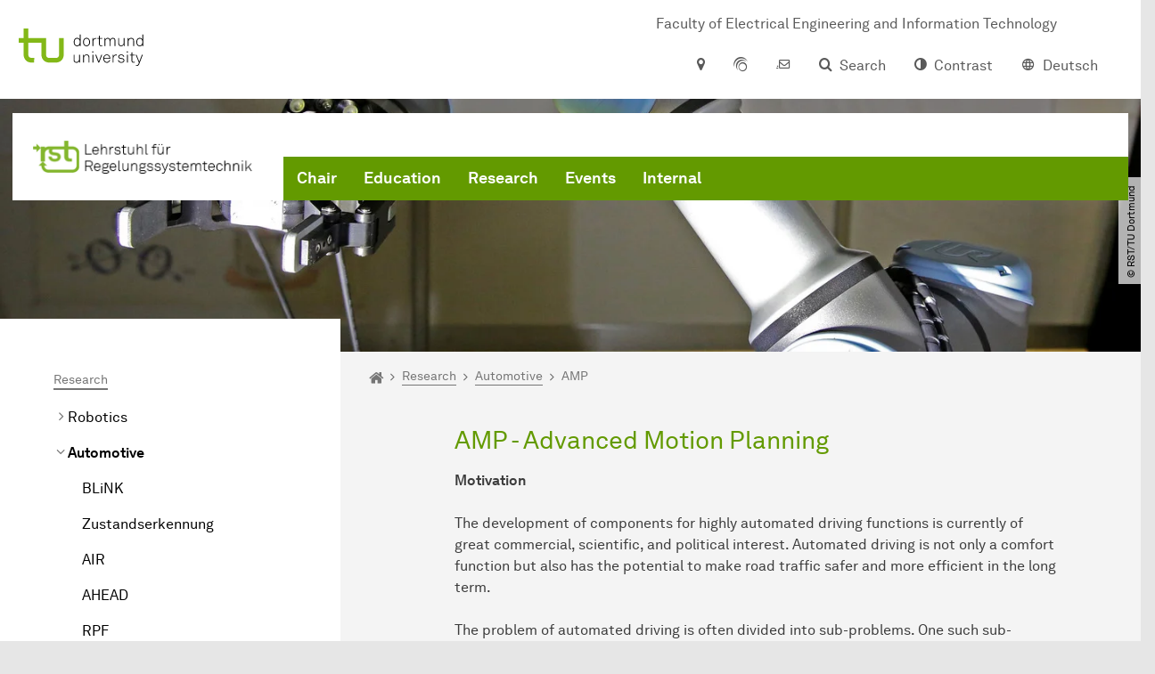

--- FILE ---
content_type: text/html; charset=utf-8
request_url: https://rst.etit.tu-dortmund.de/en/research/automotive/amp/
body_size: 19486
content:
<!DOCTYPE html>
<html lang="en-US" class="no-js">
<head>

<meta charset="utf-8">
<!-- 
	TYPO3 CMS supported by mehrwert - https://www.mehrwert.de/

	This website is powered by TYPO3 - inspiring people to share!
	TYPO3 is a free open source Content Management Framework initially created by Kasper Skaarhoj and licensed under GNU/GPL.
	TYPO3 is copyright 1998-2026 of Kasper Skaarhoj. Extensions are copyright of their respective owners.
	Information and contribution at https://typo3.org/
-->



<title>AMP - RST - Lehrstuhl für Regelungssystemtechnik - TU Dortmund</title>
<meta http-equiv="x-ua-compatible" content="IE=edge" />
<meta name="generator" content="TYPO3 CMS" />
<meta name="viewport" content="width=device-width, initial-scale=1" />
<meta name="robots" content="index,follow" />
<meta name="author" content="TU Dortmund" />
<meta property="og:type" content="website" />
<meta property="og:title" content="AMP" />
<meta property="og:site_name" content="TU Dortmund" />
<meta property="og:image" content="https://rst.etit.tu-dortmund.de/typo3conf/ext/tudo_base/Resources/Public/Images/tu-dortmund-logo-social.png" />
<meta name="twitter:card" content="summary" />
<meta name="apple-mobile-web-app-capable" content="no" />
<meta name="format-detection" content="telephone=no" />
<meta name="revisit-after" content="10 days" />


<link rel="stylesheet" href="/typo3temp/assets/compressed/merged-b5c294cdf6aa677b53cf46afebe66dea-b6e1e1d4992b6c3dd9bf6081e536d9f7.css?1764087063" media="all">






<link rel="prev" href="/en/research/automotive/kissaf/"><link rel="next" href="/en/research/automotive/archiv/">    <script type="text/javascript">
        var html = document.getElementsByTagName('html')[0];
        html.setAttribute('class', 'js');
    </script>


        
    



    <meta name="msapplication-square70x70logo" content="/storages/administration/_processed_/4/7/csm_favicon-600x600_1eb6bc114b.png">
    <meta name="msapplication-square150x150logo" content="/storages/administration/_processed_/4/7/csm_favicon-600x600_27c92f29fc.png">
    <meta name="msapplication-square310x310logo" content="/storages/administration/_processed_/4/7/csm_favicon-600x600_a6e58c514d.png">
    <meta name="msapplication-TileImage" content="/storages/administration/_processed_/4/7/csm_favicon-600x600_b0a30110ab.png">
    <link rel="apple-touch-icon-precomposed" href="/storages/administration/_processed_/4/7/csm_favicon-600x600_ccc9d33448.png">
    <link rel="apple-touch-icon-precomposed" sizes="57x57" href="/storages/administration/_processed_/4/7/csm_favicon-600x600_ee72b37614.png">
    <link rel="apple-touch-icon-precomposed" sizes="60x60" href="/storages/administration/_processed_/4/7/csm_favicon-600x600_267fb8fa09.png">
    <link rel="apple-touch-icon-precomposed" sizes="76x76" href="/storages/administration/_processed_/4/7/csm_favicon-600x600_5aed38bbf2.png">
    <link rel="apple-touch-icon-precomposed" sizes="120x120" href="/storages/administration/_processed_/4/7/csm_favicon-600x600_3fc72b129e.png">
    <link rel="apple-touch-icon-precomposed" sizes="152x152" href="/storages/administration/_processed_/4/7/csm_favicon-600x600_fb55468ba9.png">
    <link rel="apple-touch-icon-precomposed" sizes="180x180" href="/storages/administration/_processed_/4/7/csm_favicon-600x600_ccc9d33448.png">
    <link rel="shortcut icon" href="/storages/administration/_processed_/4/7/csm_favicon-600x600_b342b3fcb9.png">
    <link rel="icon" type="image/png" sizes="64x64" href="/storages/administration/_processed_/4/7/csm_favicon-600x600_3089266120.png">




<link rel="canonical" href="https://rst.etit.tu-dortmund.de/en/research/automotive/amp/"/>

<link rel="alternate" hreflang="de" href="https://rst.etit.tu-dortmund.de/forschung/automotive/amp/"/>
<link rel="alternate" hreflang="en-US" href="https://rst.etit.tu-dortmund.de/en/research/automotive/amp/"/>
<link rel="alternate" hreflang="x-default" href="https://rst.etit.tu-dortmund.de/forschung/automotive/amp/"/>
</head>
<body id="p7542" class="page-7542 pagelevel-4 language-1 backendlayout-pagets__subnavigation_left_4_rows layout-0 logo-variant-3" data-page-uid="7542">




<span id="top" tabindex="-1"></span>





<div class="accessible-jump-links">
    

    
        <a href="#breadcrumb" class="visually-hidden-focusable onfocus-top-left">
            To path indicator
        </a>
    

    
        <a href="#content" class="visually-hidden-focusable onfocus-top-left">
            Subpages of “Research“
        </a>
    

    
            <a href="#nav_container_brand" class="visually-hidden-focusable onfocus-top-left">
                To navigation
            </a>
        

    <a href="#quick-access" class="visually-hidden-focusable onfocus-top-left">
        To quick access
    </a>

    <a href="#footer" class="visually-hidden-focusable onfocus-top-left">
        To footer with other services
    </a>
</div>





<a href="#content" class="visually-hidden-focusable onfocus-top-left">
    To content
</a>





    <div class="c-header-branding c-header-branding--visible" data-nosnippet>
        <div class="c-header-branding--mobile">
            <div class="parent-faculty">
                <a href="/en/">
                    
                            <img src="/storages/rst-etit/r/Global/bereichslogo_regelungssystemtechnik_de.png" width="255" height="41" alt="" />
                        
                </a>
            </div>
        </div>
        
            
                <div class="c-header-branding--desktop">
                    <a href="https://etit.tu-dortmund.de" target="_blank">
                        <span>Faculty of Electrical Engineering and Information Technology</span>
                    </a>
                </div>
            
        
    </div>



    <nav class="c-quickaccess-bar c-quickaccess-bar--desktop">
        <div class="c-quickaccess-bar__left" data-nosnippet>
            <div class="site-logo logo">
                <a class="navbar-brand" href="https://www.tu-dortmund.de/en/">
                    <span class="visually-hidden">To the home page</span>
                    <img alt="Technische Universität Dortmund" src="/typo3conf/ext/tudo_base/Resources/Public/Images/tu-dortmund-logo-claim-en.svg" width="338" height="55" />
                </a>
            </div>
        </div>
        <div class="c-quickaccess-bar__center" data-nosnippet>
            
                <nav id="quick-access" class="c-quickaccess-bar__navigation">
                    
                    
                    
                    
                    
                        


        <a title="Location &amp; approach"
           href="#quickaccess-content-directions"
           class="c-quickaccess-bar__anchor toggle-offcanvas js-toggle-meta-flyout"
           aria-expanded="false"
           aria-controls="quickaccess-content-directions"
           tabindex="0">
            <span class="c-quickaccess-bar-anchor__icon quickaccess-directions" aria-hidden="true"></span>
            <span class="c-quickaccess-bar-anchor__text">Location &amp; approach</span>
        </a>
    



                    
                    
                        


        

<section
    id="quickaccess-content-directions"
    class="c-quickaccess-bar__content c-quickaccess-bar__content--hidden"
    tabindex="-1"
>
    <h3 class="ml-3">Location &amp; approach</h3>

    <div class="row">
        
                <div class="col-md-8">
                    












        
        

                <div id="c" class="frame frame- frame-layout- frame-type- frame-space-before-none frame-space-after-none">
                    <div class="frame-container">
                        <div class="frame-inner">
                            
                            
                                



                            
                            
                                    
                                        



                                    
                                
                            
    
        

        <div class="accordion" id="accordion-">
            
                <div class="accordion-item">
                    <div id="accordion-heading--3172" class="accordion-header">
                        <h5>
                            <a class="collapsed"
                               role="button"
                               data-bs-toggle="collapse"
                               data-parent="#accordion-"
                               href="#accordion--3172"
                               aria-expanded="false"
                               aria-controls="accordion--3172">
                                By car
                                <span class="icon" aria-hidden="true"></span>
                            </a>
                        </h5>
                    </div>
                    <div id="accordion--3172"
                         role="tabpanel"
                         aria-labelledby="accordion-heading--3172"
                         class="collapse ">
                        <div class="accordion-body">
                            
                                    <p>The campus of TU&nbsp;Dort­mund&nbsp;University is located close to interstate junction&nbsp;Dort­mund&nbsp;West, where the Sauerlandlinie A 45 (Frankfurt-Dort­mund) crosses the Ruhrschnellweg B 1 / A 40. The best interstate exit to take from A 45 is "Dort­mund-Eichlinghofen" (closer to Campus Süd), and from B 1 / A 40 "Dort­mund-Dorstfeld" (closer to Campus Nord). Signs for the&nbsp;uni­ver­si­ty&nbsp;are located at both exits. Also, there is a new exit before you pass over the B 1-bridge leading into&nbsp;Dort­mund.</p>
<p>To get from Campus Nord to Campus Süd by car, there is the connection via Vogelpothsweg/Baroper Straße. We recommend you leave your car on one of the parking lots at Campus Nord and use the H-Bahn (suspended monorail system), which conveniently connects the two campuses.</p>
<p>&nbsp;</p>
                                
                        </div>
                    </div>
                </div>
            
                <div class="accordion-item">
                    <div id="accordion-heading--3173" class="accordion-header">
                        <h5>
                            <a class="collapsed"
                               role="button"
                               data-bs-toggle="collapse"
                               data-parent="#accordion-"
                               href="#accordion--3173"
                               aria-expanded="false"
                               aria-controls="accordion--3173">
                                By train
                                <span class="icon" aria-hidden="true"></span>
                            </a>
                        </h5>
                    </div>
                    <div id="accordion--3173"
                         role="tabpanel"
                         aria-labelledby="accordion-heading--3173"
                         class="collapse ">
                        <div class="accordion-body">
                            
                                    <p>TU&nbsp;Dort­mund&nbsp;University has its own train station ("Dort­mund&nbsp;Uni­ver­si­tät"). From there, suburban trains (S-Bahn) leave for&nbsp;Dort­mund&nbsp;main station ("Dort­mund&nbsp;Hauptbahnhof") and Düsseldorf main station via the "Düsseldorf Airport Train Station" (take S-Bahn number 1, which leaves every 20 or 30 minutes). The&nbsp;uni­ver­si­ty&nbsp;is easily reached from Bochum, Essen, Mülheim an der Ruhr and Duisburg.</p>
<p>You can also take the bus or subway train from&nbsp;Dort­mund&nbsp;city to the&nbsp;uni­ver­si­ty: From&nbsp;Dort­mund&nbsp;main station, you can take any train bound for the Station "Stadtgarten", usually lines U41, U45, U 47 and U49. At "Stadtgarten" you switch trains and get on line U42 towards "Hombruch". Look out for the Station "An der Palmweide". From the bus stop just across the road, busses bound for TU&nbsp;Dort­mund&nbsp;University leave every ten minutes (445, 447 and 462). Another option is to take the subway routes U41, U45, U47 and U49 from&nbsp;Dort­mund&nbsp;main station to the stop "Dort­mund&nbsp;Kampstraße". From there, take U43 or U44 to the stop "Dort­mund&nbsp;Wittener Straße". Switch to bus line 447 and get off at "Dort­mund&nbsp;Uni­ver­si­tät&nbsp;S".</p>
                                
                        </div>
                    </div>
                </div>
            
                <div class="accordion-item">
                    <div id="accordion-heading--3174" class="accordion-header">
                        <h5>
                            <a class="collapsed"
                               role="button"
                               data-bs-toggle="collapse"
                               data-parent="#accordion-"
                               href="#accordion--3174"
                               aria-expanded="false"
                               aria-controls="accordion--3174">
                                By plane
                                <span class="icon" aria-hidden="true"></span>
                            </a>
                        </h5>
                    </div>
                    <div id="accordion--3174"
                         role="tabpanel"
                         aria-labelledby="accordion-heading--3174"
                         class="collapse ">
                        <div class="accordion-body">
                            
                                    <p>The AirportExpress is a fast and convenient means of transport from Dortmund Airport (DTM) to Dortmund Central Station, taking you there in little more than 20 minutes. From Dortmund Central Station, you can continue to the university campus by interurban railway (S-Bahn). A larger range of international flight connections is offered at Düsseldorf Airport (DUS), which is about 60 kilometres away and can be directly reached by S-Bahn from the university station.</p>
<p>&nbsp;</p>
                                
                        </div>
                    </div>
                </div>
            
                <div class="accordion-item">
                    <div id="accordion-heading--3175" class="accordion-header">
                        <h5>
                            <a class="collapsed"
                               role="button"
                               data-bs-toggle="collapse"
                               data-parent="#accordion-"
                               href="#accordion--3175"
                               aria-expanded="false"
                               aria-controls="accordion--3175">
                                The H-Bahn (Suspended Monorail System)
                                <span class="icon" aria-hidden="true"></span>
                            </a>
                        </h5>
                    </div>
                    <div id="accordion--3175"
                         role="tabpanel"
                         aria-labelledby="accordion-heading--3175"
                         class="collapse ">
                        <div class="accordion-body">
                            
                                    <p>The H-Bahn is one of the hallmarks of TU&nbsp;Dort­mund&nbsp;University. There are two stations on Campus Nord. One ("Dort­mund&nbsp;Uni­ver­si­tät&nbsp;S") is directly located at the suburban train stop, which connects the&nbsp;uni­ver­si­ty&nbsp;directly with the city of&nbsp;Dort­mund&nbsp;and the rest of the Ruhr Area. Also from this station, there are connections to the "Technologiepark" and (via Campus Süd) Eichlinghofen. The other station is located at the dining hall at Campus Nord and offers a direct connection to Campus Süd every five minutes.</p>
<p>&nbsp;</p>
                                
                        </div>
                    </div>
                </div>
            
                <div class="accordion-item">
                    <div id="accordion-heading--3176" class="accordion-header">
                        <h5>
                            <a class="collapsed"
                               role="button"
                               data-bs-toggle="collapse"
                               data-parent="#accordion-"
                               href="#accordion--3176"
                               aria-expanded="false"
                               aria-controls="accordion--3176">
                                Map
                                <span class="icon" aria-hidden="true"></span>
                            </a>
                        </h5>
                    </div>
                    <div id="accordion--3176"
                         role="tabpanel"
                         aria-labelledby="accordion-heading--3176"
                         class="collapse ">
                        <div class="accordion-body">
                            
                                    <p>The facilities of TU Dortmund University are spread over two campuses, the larger Campus North and the smaller Campus South. Additionally, some areas of the university are located in the adjacent "Technologiepark".</p>
<p><a href="/storages/zentraler_bilderpool/TU_Lageplan-deutsch-englisch.pdf" title="Map of TU Dortmund" target="_blank" class="download">Site Map of TU&nbsp;Dort­mund&nbsp;University</a>&nbsp;(Second Page in English)</p>
<p>&nbsp;</p>
                                
                        </div>
                    </div>
                </div>
            
        </div>
    

                            
                                



                            
                            
                                



                            
                        </div>
                    </div>
                </div>

            
    


                </div>
            
    </div>

    <a href="#" class="c-quickaccess-bar-content__icon icon-close" tabindex="0">
        <span class="icon" aria-hidden="true"></span>
        <span class="visually-hidden">Close Meta-Navigation</span>
    </a>
</section>



    



                    
                    
                    
                    
                        


        <a title="ServicePortal"
           class="c-quickaccess-bar__anchor toggle-offcanvas"
           href="https://service.tu-dortmund.de/en/home/"
           target="_blank"
           rel="noreferrer"
           tabindex="0">
            <span class="c-quickaccess-bar-anchor__icon quickaccess-service-portal" aria-hidden="true"></span>
            <span class="c-quickaccess-bar-anchor__text">ServicePortal</span>
        </a>
    



                    
                    
                        


        <a title="UniMail"
           class="c-quickaccess-bar__anchor toggle-offcanvas"
           href="https://webmail.tu-dortmund.de/"
           target="_blank"
           rel="noreferrer"
           tabindex="0">
            <span class="c-quickaccess-bar-anchor__icon quickaccess-unimail" aria-hidden="true"></span>
            <span class="c-quickaccess-bar-anchor__text">UniMail</span>
        </a>
    



                    
                </nav>
            
        </div>
        <div class="c-quickaccess-bar__right" data-nosnippet>
            
                
                    


        <a title="Search"
           href="#quickaccess-content-search"
           class="c-quickaccess-bar__anchor toggle-offcanvas js-toggle-meta-flyout"
           aria-expanded="false"
           aria-controls="quickaccess-content-search"
           tabindex="0">
            <span class="c-quickaccess-bar-anchor__icon quickaccess-search" aria-hidden="true"></span>
            <span class="c-quickaccess-bar-anchor__text">Search</span>
        </a>
    



                
                
                    


        

<section
    id="quickaccess-content-search"
    class="c-quickaccess-bar__content c-quickaccess-bar__content--hidden"
    tabindex="-1"
    role="search"
>
    <h3>Search</h3>

    <form class="search-form" action="/en/search/">
        <div class="container">
            <div class="row">
                <div class="col mb-4">
                    <div class="input-group">
                        <label for="sterm" class="visually-hidden">Search</label>
                        <input type="text" class="form-control" id="sterm" data-quickaccess-solr-q
                               placeholder="Search for name, ..." name="tx_solr[q]">
                        <div class="input-group-append">
                            <button class="btn btn-primary icon-btn icon-search no-txt" type="submit">
                                <span class="btntxt visually-hidden">Search</span>
                                <span class="icon" aria-hidden="true"></span>
                            </button>
                        </div>
                    </div>
                </div>
            </div>
        </div>
    </form>

    <form action="/en/people-search-1/">
        <div class="container">
            <div class="row">
                <input type="hidden" name="tx_tudoitmc_personsearch[q]" data-quickaccess-personsearch-q>
                <div class="col mb-4">
                    <div class="input-group">
                        <button class="btn btn-primary icon-btn" type="submit">
                            <span class="btntxt">People Search</span>
                            <span class="icon" aria-hidden="true"></span>
                        </button>
                    </div>
                </div>
            </div>
        </div>
    </form>

    <a href="#" class="c-quickaccess-bar-content__icon icon-close" tabindex="0">
        <span class="icon" aria-hidden="true"></span>
        <span class="visually-hidden">Close Meta-Navigation</span>
    </a>
</section>

    



                
            
            
                


        <a title="Contrast"
           class="c-quickaccess-bar__anchor toggle-offcanvas js-contrastswitch"
           href="">
            <span class="c-quickaccess-bar-anchor__icon quickaccess-contrastswitch" aria-hidden="true"></span>
            <span class="c-quickaccess-bar-anchor__text">Contrast</span>
        </a>
    



            
            
                
                    


        
            
                    
                        
                                
                                    
                                            
                                                    <a tabindex="0" class="c-quickaccess-bar__anchor toggle-offcanvas" href="/forschung/automotive/amp/">
                                                        <span class="c-quickaccess-bar-anchor__icon quickaccess-language quickaccess-language--de" aria-hidden="true"></span>
                                                        <span class="c-quickaccess-bar-anchor__text">Deutsch</span>
                                                    </a>
                                                
                                        
                                
                                    
                                            
                                        
                                
                            
                    
                        
                    
                
        
    



                
            
        </div>
    </nav>

    <nav class="c-quickaccess-bar c-quickaccess-bar-top c-quickaccess-bar--mobile">
        <div class="site-logo logo" data-nosnippet>
            <a class="navbar-brand" href="https://www.tu-dortmund.de/en/">
                <span class="visually-hidden">To the home page</span>
                <img alt="Technische Universität Dortmund" src="/typo3conf/ext/tudo_base/Resources/Public/Images/tu-dortmund-logo-claim-en.svg" width="338" height="55" />
            </a>
        </div>
        <div class="c-quickaccess-bar-mobile__nosnippet-container" data-nosnippet>
            
                


        <a title="Contrast"
           class="c-quickaccess-bar__anchor toggle-offcanvas js-contrastswitch"
           href="">
            <span class="c-quickaccess-bar-anchor__icon quickaccess-contrastswitch" aria-hidden="true"></span>
            <span class="c-quickaccess-bar-anchor__text">Contrast</span>
        </a>
    



            
            
                
                    


        
            
                    
                        
                                
                                    
                                            
                                                    <a tabindex="0" class="c-quickaccess-bar__anchor toggle-offcanvas" href="/forschung/automotive/amp/">
                                                        <span class="c-quickaccess-bar-anchor__icon quickaccess-language quickaccess-language--de" aria-hidden="true"></span>
                                                        <span class="c-quickaccess-bar-anchor__text">Deutsch</span>
                                                    </a>
                                                
                                        
                                
                                    
                                            
                                        
                                
                            
                    
                        
                    
                
        
    



                
            
        </div>
    </nav>

    
        <nav class="c-quickaccess-bar c-quickaccess-bar-bottom c-quickaccess-bar--mobile">
            <div class="c-quickaccess-bar__bottom" data-nosnippet>
                <div class="c-quickaccess-bar-bottom__hamburger">
                    <div class="icon-hamburger">
                        <span class="icon" aria-hidden="true"></span>
                    </div>
                </div>

                <nav id="quick-access" class="c-quickaccess-bar__navigation">
                    <div class="c-quickaccess-bar-bottom__items">
                        
                            


        <a title="Search"
           href="#quickaccess-content-search"
           class="c-quickaccess-bar__anchor toggle-offcanvas js-toggle-meta-flyout"
           aria-expanded="false"
           aria-controls="quickaccess-content-search"
           tabindex="0">
            <span class="c-quickaccess-bar-anchor__icon quickaccess-search" aria-hidden="true"></span>
            <span class="c-quickaccess-bar-anchor__text">Search</span>
        </a>
    



                        
                        
                            


        

<section
    id="quickaccess-content-search"
    class="c-quickaccess-bar__content c-quickaccess-bar__content--hidden"
    tabindex="-1"
    role="search"
>
    <h3>Search</h3>

    <form class="search-form" action="/en/search/">
        <div class="container">
            <div class="row">
                <div class="col mb-4">
                    <div class="input-group">
                        <label for="sterm" class="visually-hidden">Search</label>
                        <input type="text" class="form-control" id="sterm" data-quickaccess-solr-q
                               placeholder="Search for name, ..." name="tx_solr[q]">
                        <div class="input-group-append">
                            <button class="btn btn-primary icon-btn icon-search no-txt" type="submit">
                                <span class="btntxt visually-hidden">Search</span>
                                <span class="icon" aria-hidden="true"></span>
                            </button>
                        </div>
                    </div>
                </div>
            </div>
        </div>
    </form>

    <form action="/en/people-search-1/">
        <div class="container">
            <div class="row">
                <input type="hidden" name="tx_tudoitmc_personsearch[q]" data-quickaccess-personsearch-q>
                <div class="col mb-4">
                    <div class="input-group">
                        <button class="btn btn-primary icon-btn" type="submit">
                            <span class="btntxt">People Search</span>
                            <span class="icon" aria-hidden="true"></span>
                        </button>
                    </div>
                </div>
            </div>
        </div>
    </form>

    <a href="#" class="c-quickaccess-bar-content__icon icon-close" tabindex="0">
        <span class="icon" aria-hidden="true"></span>
        <span class="visually-hidden">Close Meta-Navigation</span>
    </a>
</section>

    



                        
                        
                        
                        
                        
                        
                        
                        
                            


        <a title="Location &amp; approach"
           href="#quickaccess-content-directions"
           class="c-quickaccess-bar__anchor toggle-offcanvas js-toggle-meta-flyout"
           aria-expanded="false"
           aria-controls="quickaccess-content-directions"
           tabindex="0">
            <span class="c-quickaccess-bar-anchor__icon quickaccess-directions" aria-hidden="true"></span>
            <span class="c-quickaccess-bar-anchor__text">Location &amp; approach</span>
        </a>
    



                        
                        
                            


        

<section
    id="quickaccess-content-directions"
    class="c-quickaccess-bar__content c-quickaccess-bar__content--hidden"
    tabindex="-1"
>
    <h3 class="ml-3">Location &amp; approach</h3>

    <div class="row">
        
                <div class="col-md-8">
                    












        
        

                <div id="c" class="frame frame- frame-layout- frame-type- frame-space-before-none frame-space-after-none">
                    <div class="frame-container">
                        <div class="frame-inner">
                            
                            
                                



                            
                            
                                    
                                        



                                    
                                
                            
    
        

        <div class="accordion" id="accordion-">
            
                <div class="accordion-item">
                    <div id="accordion-heading--3172" class="accordion-header">
                        <h5>
                            <a class="collapsed"
                               role="button"
                               data-bs-toggle="collapse"
                               data-parent="#accordion-"
                               href="#accordion--3172"
                               aria-expanded="false"
                               aria-controls="accordion--3172">
                                By car
                                <span class="icon" aria-hidden="true"></span>
                            </a>
                        </h5>
                    </div>
                    <div id="accordion--3172"
                         role="tabpanel"
                         aria-labelledby="accordion-heading--3172"
                         class="collapse ">
                        <div class="accordion-body">
                            
                                    <p>The campus of TU&nbsp;Dort­mund&nbsp;University is located close to interstate junction&nbsp;Dort­mund&nbsp;West, where the Sauerlandlinie A 45 (Frankfurt-Dort­mund) crosses the Ruhrschnellweg B 1 / A 40. The best interstate exit to take from A 45 is "Dort­mund-Eichlinghofen" (closer to Campus Süd), and from B 1 / A 40 "Dort­mund-Dorstfeld" (closer to Campus Nord). Signs for the&nbsp;uni­ver­si­ty&nbsp;are located at both exits. Also, there is a new exit before you pass over the B 1-bridge leading into&nbsp;Dort­mund.</p>
<p>To get from Campus Nord to Campus Süd by car, there is the connection via Vogelpothsweg/Baroper Straße. We recommend you leave your car on one of the parking lots at Campus Nord and use the H-Bahn (suspended monorail system), which conveniently connects the two campuses.</p>
<p>&nbsp;</p>
                                
                        </div>
                    </div>
                </div>
            
                <div class="accordion-item">
                    <div id="accordion-heading--3173" class="accordion-header">
                        <h5>
                            <a class="collapsed"
                               role="button"
                               data-bs-toggle="collapse"
                               data-parent="#accordion-"
                               href="#accordion--3173"
                               aria-expanded="false"
                               aria-controls="accordion--3173">
                                By train
                                <span class="icon" aria-hidden="true"></span>
                            </a>
                        </h5>
                    </div>
                    <div id="accordion--3173"
                         role="tabpanel"
                         aria-labelledby="accordion-heading--3173"
                         class="collapse ">
                        <div class="accordion-body">
                            
                                    <p>TU&nbsp;Dort­mund&nbsp;University has its own train station ("Dort­mund&nbsp;Uni­ver­si­tät"). From there, suburban trains (S-Bahn) leave for&nbsp;Dort­mund&nbsp;main station ("Dort­mund&nbsp;Hauptbahnhof") and Düsseldorf main station via the "Düsseldorf Airport Train Station" (take S-Bahn number 1, which leaves every 20 or 30 minutes). The&nbsp;uni­ver­si­ty&nbsp;is easily reached from Bochum, Essen, Mülheim an der Ruhr and Duisburg.</p>
<p>You can also take the bus or subway train from&nbsp;Dort­mund&nbsp;city to the&nbsp;uni­ver­si­ty: From&nbsp;Dort­mund&nbsp;main station, you can take any train bound for the Station "Stadtgarten", usually lines U41, U45, U 47 and U49. At "Stadtgarten" you switch trains and get on line U42 towards "Hombruch". Look out for the Station "An der Palmweide". From the bus stop just across the road, busses bound for TU&nbsp;Dort­mund&nbsp;University leave every ten minutes (445, 447 and 462). Another option is to take the subway routes U41, U45, U47 and U49 from&nbsp;Dort­mund&nbsp;main station to the stop "Dort­mund&nbsp;Kampstraße". From there, take U43 or U44 to the stop "Dort­mund&nbsp;Wittener Straße". Switch to bus line 447 and get off at "Dort­mund&nbsp;Uni­ver­si­tät&nbsp;S".</p>
                                
                        </div>
                    </div>
                </div>
            
                <div class="accordion-item">
                    <div id="accordion-heading--3174" class="accordion-header">
                        <h5>
                            <a class="collapsed"
                               role="button"
                               data-bs-toggle="collapse"
                               data-parent="#accordion-"
                               href="#accordion--3174"
                               aria-expanded="false"
                               aria-controls="accordion--3174">
                                By plane
                                <span class="icon" aria-hidden="true"></span>
                            </a>
                        </h5>
                    </div>
                    <div id="accordion--3174"
                         role="tabpanel"
                         aria-labelledby="accordion-heading--3174"
                         class="collapse ">
                        <div class="accordion-body">
                            
                                    <p>The AirportExpress is a fast and convenient means of transport from Dortmund Airport (DTM) to Dortmund Central Station, taking you there in little more than 20 minutes. From Dortmund Central Station, you can continue to the university campus by interurban railway (S-Bahn). A larger range of international flight connections is offered at Düsseldorf Airport (DUS), which is about 60 kilometres away and can be directly reached by S-Bahn from the university station.</p>
<p>&nbsp;</p>
                                
                        </div>
                    </div>
                </div>
            
                <div class="accordion-item">
                    <div id="accordion-heading--3175" class="accordion-header">
                        <h5>
                            <a class="collapsed"
                               role="button"
                               data-bs-toggle="collapse"
                               data-parent="#accordion-"
                               href="#accordion--3175"
                               aria-expanded="false"
                               aria-controls="accordion--3175">
                                The H-Bahn (Suspended Monorail System)
                                <span class="icon" aria-hidden="true"></span>
                            </a>
                        </h5>
                    </div>
                    <div id="accordion--3175"
                         role="tabpanel"
                         aria-labelledby="accordion-heading--3175"
                         class="collapse ">
                        <div class="accordion-body">
                            
                                    <p>The H-Bahn is one of the hallmarks of TU&nbsp;Dort­mund&nbsp;University. There are two stations on Campus Nord. One ("Dort­mund&nbsp;Uni­ver­si­tät&nbsp;S") is directly located at the suburban train stop, which connects the&nbsp;uni­ver­si­ty&nbsp;directly with the city of&nbsp;Dort­mund&nbsp;and the rest of the Ruhr Area. Also from this station, there are connections to the "Technologiepark" and (via Campus Süd) Eichlinghofen. The other station is located at the dining hall at Campus Nord and offers a direct connection to Campus Süd every five minutes.</p>
<p>&nbsp;</p>
                                
                        </div>
                    </div>
                </div>
            
                <div class="accordion-item">
                    <div id="accordion-heading--3176" class="accordion-header">
                        <h5>
                            <a class="collapsed"
                               role="button"
                               data-bs-toggle="collapse"
                               data-parent="#accordion-"
                               href="#accordion--3176"
                               aria-expanded="false"
                               aria-controls="accordion--3176">
                                Map
                                <span class="icon" aria-hidden="true"></span>
                            </a>
                        </h5>
                    </div>
                    <div id="accordion--3176"
                         role="tabpanel"
                         aria-labelledby="accordion-heading--3176"
                         class="collapse ">
                        <div class="accordion-body">
                            
                                    <p>The facilities of TU Dortmund University are spread over two campuses, the larger Campus North and the smaller Campus South. Additionally, some areas of the university are located in the adjacent "Technologiepark".</p>
<p><a href="/storages/zentraler_bilderpool/TU_Lageplan-deutsch-englisch.pdf" title="Map of TU Dortmund" target="_blank" class="download">Site Map of TU&nbsp;Dort­mund&nbsp;University</a>&nbsp;(Second Page in English)</p>
<p>&nbsp;</p>
                                
                        </div>
                    </div>
                </div>
            
        </div>
    

                            
                                



                            
                            
                                



                            
                        </div>
                    </div>
                </div>

            
    


                </div>
            
    </div>

    <a href="#" class="c-quickaccess-bar-content__icon icon-close" tabindex="0">
        <span class="icon" aria-hidden="true"></span>
        <span class="visually-hidden">Close Meta-Navigation</span>
    </a>
</section>



    



                        
                        
                            


        <a title="ServicePortal"
           class="c-quickaccess-bar__anchor toggle-offcanvas"
           href="https://service.tu-dortmund.de/en/home/"
           target="_blank"
           rel="noreferrer"
           tabindex="0">
            <span class="c-quickaccess-bar-anchor__icon quickaccess-service-portal" aria-hidden="true"></span>
            <span class="c-quickaccess-bar-anchor__text">ServicePortal</span>
        </a>
    



                        
                        
                            


        <a title="UniMail"
           class="c-quickaccess-bar__anchor toggle-offcanvas"
           href="https://webmail.tu-dortmund.de/"
           target="_blank"
           rel="noreferrer"
           tabindex="0">
            <span class="c-quickaccess-bar-anchor__icon quickaccess-unimail" aria-hidden="true"></span>
            <span class="c-quickaccess-bar-anchor__text">UniMail</span>
        </a>
    



                        
                    </div>
                </nav>
            </div>
        </nav>
    




<div class="wrapper">
    
    
    


    <header class="c-header">
        <div class="site-nav site-nav-main nav-main-overlay" data-nosnippet>
            <div id="nav_main" class="nav-main nav-main--offset-faculty">
                <div class="c-navigation c-navigation--desktop">
                    
    <nav class="nav-main-inner navbar navbar-expand-lg" aria-label="Navigation overview">

        <div class="site-logo logo site-logo-faculty site-logo-faculty-img">
            <a class="navbar-brand" href="/en/">
                <span class="visually-hidden">To the home page</span>
                
                        <img data-no-inject="" src="/storages/rst-etit/r/Global/bereichslogo_regelungssystemtechnik_de.png" width="255" height="41" alt="" />
                    
            </a>
        </div>

        <div class="header-navigation-bar" id="navbar_supported_content">
            
                    
    <div id="nav_container_brand" class="nav-container" tabindex="-1">
        


    <ul class="nav navbar-nav navbar-main menu menu--brand menu--level-1" data-header="navigation">
        
            
        <li class="nav-item nav-item--level-1  dropdown has-sub-navigation"
            data-page-uid="3497">
            
                    
    <a class="nav-link dropdown-toggle"
       data-bs-toggle="dropdown" aria-haspopup="true" aria-expanded="false" data-bs-target="#university-dropdown-3497"
       href="/en/chair/" >
    Chair
    </a>

    <div class="dropdown-container dropdown-container--offset" id="university-dropdown-3497">
        <div class="dropdown-menu">
            <div class="dropdown-menu__content">
                <div class="teaser">
                    <div class="teaser__image">
                        
                            
                        
                    </div>
                    <div class="teaser__text">
                        <p>
                            
                        </p>
                    </div>
                </div>
            </div>

            <div class="dropdown-menu__menu">
                <ul class="menu menu--level-2">
                    <li class="nav-item nav-item--level-2">
                        <a class="nav-link nav-link--level-2-title"
                           href="/en/chair/" >
                            Chair
                        </a>
                    </li>
                    
                        
                                <li class="nav-item nav-item--level-2  ">
                                    
                                            <a class="nav-link"
                                               href="/en/chair/team/" >
                                            Team
                                            </a>
                                        
                                </li>
                            
                    
                        
                                <li class="nav-item nav-item--level-2  ">
                                    
                                            <a class="nav-link"
                                               href="/en/chair/translate-to-english-aktuelles/" >
                                            News
                                            </a>
                                        
                                </li>
                            
                    
                </ul>
            </div>
        </div>
    </div>

    <a href="#" class="btn icon-btn no-txt sub-navigation-trigger d-lg-none">
        <span class="visually-hidden"> Show submenu for “Chair“</span>
        <span class="icon" aria-hidden="true"></span>
    </a>

                
        </li>
    

            
        <li class="nav-item nav-item--level-1  dropdown has-sub-navigation"
            data-page-uid="3488">
            
                    
    <a class="nav-link dropdown-toggle"
       data-bs-toggle="dropdown" aria-haspopup="true" aria-expanded="false" data-bs-target="#university-dropdown-3488"
       href="/en/education/" >
    Education
    </a>

    <div class="dropdown-container dropdown-container--offset" id="university-dropdown-3488">
        <div class="dropdown-menu">
            <div class="dropdown-menu__content">
                <div class="teaser">
                    <div class="teaser__image">
                        
                            
                        
                    </div>
                    <div class="teaser__text">
                        <p>
                            
                        </p>
                    </div>
                </div>
            </div>

            <div class="dropdown-menu__menu">
                <ul class="menu menu--level-2">
                    <li class="nav-item nav-item--level-2">
                        <a class="nav-link nav-link--level-2-title"
                           href="/en/education/" >
                            Education
                        </a>
                    </li>
                    
                        
                                <li class="nav-item nav-item--level-2  ">
                                    
                                            <a class="nav-link"
                                               href="/en/education/lectures/" >
                                            Lectures
                                            </a>
                                        
                                </li>
                            
                    
                        
                                <li class="nav-item nav-item--level-2  ">
                                    
                                            <a class="nav-link"
                                               href="/en/education/master/" >
                                            Master
                                            </a>
                                        
                                </li>
                            
                    
                </ul>
            </div>
        </div>
    </div>

    <a href="#" class="btn icon-btn no-txt sub-navigation-trigger d-lg-none">
        <span class="visually-hidden"> Show submenu for “Education“</span>
        <span class="icon" aria-hidden="true"></span>
    </a>

                
        </li>
    

            
        <li class="nav-item nav-item--level-1 active dropdown has-sub-navigation"
            data-page-uid="3479">
            
                    
    <a class="nav-link dropdown-toggle"
       data-bs-toggle="dropdown" aria-haspopup="true" aria-expanded="false" data-bs-target="#university-dropdown-3479"
       href="/en/research/" >
    Research
    </a>

    <div class="dropdown-container dropdown-container--offset" id="university-dropdown-3479">
        <div class="dropdown-menu">
            <div class="dropdown-menu__content">
                <div class="teaser">
                    <div class="teaser__image">
                        
                            
                        
                    </div>
                    <div class="teaser__text">
                        <p>
                            
                        </p>
                    </div>
                </div>
            </div>

            <div class="dropdown-menu__menu">
                <ul class="menu menu--level-2">
                    <li class="nav-item nav-item--level-2">
                        <a class="nav-link nav-link--level-2-title"
                           href="/en/research/" >
                            Research
                        </a>
                    </li>
                    
                        
                                <li class="nav-item nav-item--level-2  ">
                                    
                                            <div class="nav-link-container">
                                                <a class="nav-link"
                                                   href="/en/research/robotics/" >
                                                Robotics
                                                </a>

                                                <a href="#"
                                                   class="nav-link menu-toggle btn icon-btn no-txt icon-angle-right"
                                                   data-bs-toggle="menu-3487"
                                                   aria-haspopup="true"
                                                   aria-expanded="false"
                                                   aria-controls="menu-3487">
                                                    <span class="icon" aria-hidden="true"></span>
                                                    <span class="visually-hidden">
                                                        Show submenu for “Robotics“
                                                    </span>
                                                </a>
                                            </div>

                                            <ul id="menu-3487" class="menu menu--level-3">
                                                
                                                    
                                                            <li class="nav-item nav-item--level-3  ">
                                                                
                                                                        <a class="nav-link"
                                                                           href="/en/research/robotics/robotergestuetzte-umgebungsbeobachtung/" >
                                                                        Robotergestützte Umgebungsbeobachtung
                                                                        </a>
                                                                    
                                                            </li>
                                                        
                                                
                                                    
                                                            <li class="nav-item nav-item--level-3  ">
                                                                
                                                                        <a class="nav-link"
                                                                           href="/en/forschung/robotik/leichtbau/detail-tudora/" >
                                                                        Detail_TUDORA
                                                                        </a>
                                                                    
                                                            </li>
                                                        
                                                
                                                    
                                                            <li class="nav-item nav-item--level-3  ">
                                                                
                                                                        <a class="nav-link"
                                                                           href="/en/research/robotics/trajectory-optimization-for-collaborative-robots/" >
                                                                        Trajectory Optimization for Collaborative Robots
                                                                        </a>
                                                                    
                                                            </li>
                                                        
                                                
                                                    
                                                            <li class="nav-item nav-item--level-3  ">
                                                                
                                                                        <a class="nav-link"
                                                                           href="/en/research/robotics/online-trajectory-optimization-based-on-timed-elastic-ban/" >
                                                                        Online Trajectory Optimization based on Timed-Elastic-Ban
                                                                        </a>
                                                                    
                                                            </li>
                                                        
                                                
                                                    
                                                            <li class="nav-item nav-item--level-3  ">
                                                                
                                                                        <a class="nav-link"
                                                                           href="/en/research/robotics/archiv/" >
                                                                        Archiv
                                                                        </a>
                                                                    
                                                            </li>
                                                        
                                                
                                            </ul>
                                        
                                </li>
                            
                    
                        
                                <li class="nav-item nav-item--level-2 active ">
                                    
                                            <div class="nav-link-container">
                                                <a class="nav-link"
                                                   href="/en/research/automotive/" >
                                                Automotive
                                                </a>

                                                <a href="#"
                                                   class="nav-link menu-toggle btn icon-btn no-txt icon-angle-right"
                                                   data-bs-toggle="menu-3484"
                                                   aria-haspopup="true"
                                                   aria-expanded="false"
                                                   aria-controls="menu-3484">
                                                    <span class="icon" aria-hidden="true"></span>
                                                    <span class="visually-hidden">
                                                        Show submenu for “Automotive“
                                                    </span>
                                                </a>
                                            </div>

                                            <ul id="menu-3484" class="menu menu--level-3">
                                                
                                                    
                                                            <li class="nav-item nav-item--level-3  ">
                                                                
                                                                        <a class="nav-link"
                                                                           href="/en/research/automotive/blink/" >
                                                                        BLiNK
                                                                        </a>
                                                                    
                                                            </li>
                                                        
                                                
                                                    
                                                            <li class="nav-item nav-item--level-3  ">
                                                                
                                                                        <a class="nav-link"
                                                                           href="/en/research/automotive/zustandserkennung/" >
                                                                        Zustandserkennung
                                                                        </a>
                                                                    
                                                            </li>
                                                        
                                                
                                                    
                                                            <li class="nav-item nav-item--level-3  ">
                                                                
                                                                        <a class="nav-link"
                                                                           href="/en/research/automotive/air/" >
                                                                        AIR
                                                                        </a>
                                                                    
                                                            </li>
                                                        
                                                
                                                    
                                                            <li class="nav-item nav-item--level-3  ">
                                                                
                                                                        <a class="nav-link"
                                                                           href="/en/research/automotive/ahead/" >
                                                                        AHEAD
                                                                        </a>
                                                                    
                                                            </li>
                                                        
                                                
                                                    
                                                            <li class="nav-item nav-item--level-3  ">
                                                                
                                                                        <a class="nav-link"
                                                                           href="/en/research/automotive/rpf/" >
                                                                        RPF
                                                                        </a>
                                                                    
                                                            </li>
                                                        
                                                
                                                    
                                                            <li class="nav-item nav-item--level-3  ">
                                                                
                                                                        <a class="nav-link"
                                                                           href="/en/research/automotive/demandaer/" >
                                                                        DEmandäR
                                                                        </a>
                                                                    
                                                            </li>
                                                        
                                                
                                                    
                                                            <li class="nav-item nav-item--level-3  ">
                                                                
                                                                        <div class="nav-link-container">
                                                                            <a class="nav-link"
                                                                               href="/en/research/automotive/kissaf/" >
                                                                            KISSaF
                                                                            </a>

                                                                            <a href="#"
                                                                               class="nav-link menu-toggle btn icon-btn no-txt icon-angle-right"
                                                                               data-toggle="menu-45795"
                                                                               aria-haspopup="true"
                                                                               aria-expanded="false"
                                                                               aria-controls="menu-45795">
                                                                                <span class="icon" aria-hidden="true"></span>
                                                                                <span class="visually-hidden">
                                                                                    Show submenu for “KISSaF“
                                                                                </span>
                                                                            </a>
                                                                        </div>

                                                                        <ul id="menu-45795" class="menu menu--level-4">
                                                                            
                                                                                
                                                                                        <li class="nav-item nav-item--level-4  ">
                                                                                            <a class="nav-link"
                                                                                               href="/en/research/automotive/kissaf/projekt/" >
                                                                                            Projekt
                                                                                            </a>
                                                                                        </li>
                                                                                    
                                                                            
                                                                                
                                                                                        <li class="nav-item nav-item--level-4  ">
                                                                                            <a class="nav-link"
                                                                                               href="/en/research/automotive/kissaf/teilprojekte/" >
                                                                                            Teilprojekte
                                                                                            </a>
                                                                                        </li>
                                                                                    
                                                                            
                                                                                
                                                                                        <li class="nav-item nav-item--level-4  ">
                                                                                            <a class="nav-link"
                                                                                               href="/en/research/automotive/kissaf/news/" >
                                                                                            News
                                                                                            </a>
                                                                                        </li>
                                                                                    
                                                                            
                                                                                
                                                                                        <li class="nav-item nav-item--level-4  ">
                                                                                            <a class="nav-link"
                                                                                               href="/en/research/automotive/kissaf/konsortium/" >
                                                                                            Konsortium
                                                                                            </a>
                                                                                        </li>
                                                                                    
                                                                            
                                                                                
                                                                                        <li class="nav-item nav-item--level-4  ">
                                                                                            <a class="nav-link"
                                                                                               href="/en/research/automotive/kissaf/datenschutz/" >
                                                                                            Datenschutz
                                                                                            </a>
                                                                                        </li>
                                                                                    
                                                                            
                                                                        </ul>
                                                                    
                                                            </li>
                                                        
                                                
                                                    
                                                            <li class="nav-item nav-item--level-3 active current">
                                                                
                                                                        <a class="nav-link"
                                                                           href="/en/research/automotive/amp/" >
                                                                        AMP
                                                                        </a>
                                                                    
                                                            </li>
                                                        
                                                
                                                    
                                                            <li class="nav-item nav-item--level-3  ">
                                                                
                                                                        <div class="nav-link-container">
                                                                            <a class="nav-link"
                                                                               href="/en/research/automotive/archiv/" >
                                                                            Archiv
                                                                            </a>

                                                                            <a href="#"
                                                                               class="nav-link menu-toggle btn icon-btn no-txt icon-angle-right"
                                                                               data-toggle="menu-78719"
                                                                               aria-haspopup="true"
                                                                               aria-expanded="false"
                                                                               aria-controls="menu-78719">
                                                                                <span class="icon" aria-hidden="true"></span>
                                                                                <span class="visually-hidden">
                                                                                    Show submenu for “Archiv“
                                                                                </span>
                                                                            </a>
                                                                        </div>

                                                                        <ul id="menu-78719" class="menu menu--level-4">
                                                                            
                                                                                
                                                                                        <li class="nav-item nav-item--level-4  ">
                                                                                            <a class="nav-link"
                                                                                               href="/en/research/automotive/archiv/inversiv/" >
                                                                                            InVerSiv
                                                                                            </a>
                                                                                        </li>
                                                                                    
                                                                            
                                                                                
                                                                                        <li class="nav-item nav-item--level-4  ">
                                                                                            <a class="nav-link"
                                                                                               href="/en/research/automotive/archiv/sht/" >
                                                                                            SHT
                                                                                            </a>
                                                                                        </li>
                                                                                    
                                                                            
                                                                                
                                                                                        <li class="nav-item nav-item--level-4  ">
                                                                                            <a class="nav-link"
                                                                                               href="/en/research/automotive/aca/" >
                                                                                            ACA
                                                                                            </a>
                                                                                        </li>
                                                                                    
                                                                            
                                                                                
                                                                                        <li class="nav-item nav-item--level-4  ">
                                                                                            <a class="nav-link"
                                                                                               href="/en/forschung/automotive/cas/" >
                                                                                            CAS
                                                                                            </a>
                                                                                        </li>
                                                                                    
                                                                            
                                                                                
                                                                                        <li class="nav-item nav-item--level-4  ">
                                                                                            <a class="nav-link"
                                                                                               href="/en/research/automotive/hda/" >
                                                                                            HDA
                                                                                            </a>
                                                                                        </li>
                                                                                    
                                                                            
                                                                                
                                                                                        <li class="nav-item nav-item--level-4  ">
                                                                                            <a class="nav-link"
                                                                                               href="/en/research/automotive/db3/" >
                                                                                            DB3
                                                                                            </a>
                                                                                        </li>
                                                                                    
                                                                            
                                                                                
                                                                                        <li class="nav-item nav-item--level-4  ">
                                                                                            <a class="nav-link"
                                                                                               href="/en/research/automotive/dtg/" >
                                                                                            DTG
                                                                                            </a>
                                                                                        </li>
                                                                                    
                                                                            
                                                                                
                                                                                        <li class="nav-item nav-item--level-4  ">
                                                                                            <a class="nav-link"
                                                                                               href="/en/research/automotive/elm/" >
                                                                                            ELM
                                                                                            </a>
                                                                                        </li>
                                                                                    
                                                                            
                                                                                
                                                                                        <li class="nav-item nav-item--level-4  ">
                                                                                            <a class="nav-link"
                                                                                               href="/en/research/automotive/ann/" >
                                                                                            ANN
                                                                                            </a>
                                                                                        </li>
                                                                                    
                                                                            
                                                                                
                                                                                        <li class="nav-item nav-item--level-4  ">
                                                                                            <a class="nav-link"
                                                                                               href="/en/forschung/automotive/moffa/" >
                                                                                            MoFFa
                                                                                            </a>
                                                                                        </li>
                                                                                    
                                                                            
                                                                        </ul>
                                                                    
                                                            </li>
                                                        
                                                
                                            </ul>
                                        
                                </li>
                            
                    
                        
                                <li class="nav-item nav-item--level-2  ">
                                    
                                            <div class="nav-link-container">
                                                <a class="nav-link"
                                                   href="/en/research/mechatronics/" >
                                                Mechatronics
                                                </a>

                                                <a href="#"
                                                   class="nav-link menu-toggle btn icon-btn no-txt icon-angle-right"
                                                   data-bs-toggle="menu-7443"
                                                   aria-haspopup="true"
                                                   aria-expanded="false"
                                                   aria-controls="menu-7443">
                                                    <span class="icon" aria-hidden="true"></span>
                                                    <span class="visually-hidden">
                                                        Show submenu for “Mechatronics“
                                                    </span>
                                                </a>
                                            </div>

                                            <ul id="menu-7443" class="menu menu--level-3">
                                                
                                                    
                                                            <li class="nav-item nav-item--level-3  ">
                                                                
                                                                        <a class="nav-link"
                                                                           href="/en/research/mechatronics/flexible-link-demonstrator/" >
                                                                        Flexible Link Demonstrator
                                                                        </a>
                                                                    
                                                            </li>
                                                        
                                                
                                                    
                                                            <li class="nav-item nav-item--level-3  ">
                                                                
                                                                        <a class="nav-link"
                                                                           href="/en/research/mechatronics/ball-on-plate-demonstrator/" >
                                                                        Ball On Plate Demonstrator
                                                                        </a>
                                                                    
                                                            </li>
                                                        
                                                
                                                    
                                                            <li class="nav-item nav-item--level-3  ">
                                                                
                                                                        <a class="nav-link"
                                                                           href="/en/research/mechatronics/modellpraediktive-regelung/" >
                                                                        Modellprädiktive Regelung
                                                                        </a>
                                                                    
                                                            </li>
                                                        
                                                
                                            </ul>
                                        
                                </li>
                            
                    
                        
                                <li class="nav-item nav-item--level-2  ">
                                    
                                            <a class="nav-link"
                                               href="/en/research/experimental-systems/" >
                                            Experimental systems
                                            </a>
                                        
                                </li>
                            
                    
                        
                                <li class="nav-item nav-item--level-2  ">
                                    
                                            <a class="nav-link"
                                               href="/en/research/virtuelle-laborfuehrung/" >
                                            Virtuelle Laborführung
                                            </a>
                                        
                                </li>
                            
                    
                </ul>
            </div>
        </div>
    </div>

    <a href="#" class="btn icon-btn no-txt sub-navigation-trigger d-lg-none">
        <span class="visually-hidden"> Show submenu for “Research“</span>
        <span class="icon" aria-hidden="true"></span>
    </a>

                
        </li>
    

            
        <li class="nav-item nav-item--level-1  dropdown has-sub-navigation"
            data-page-uid="8431">
            
                    
    <a class="nav-link dropdown-toggle"
       data-bs-toggle="dropdown" aria-haspopup="true" aria-expanded="false" data-bs-target="#university-dropdown-8431"
       href="/en/events/" >
    Events
    </a>

    <div class="dropdown-container dropdown-container--offset" id="university-dropdown-8431">
        <div class="dropdown-menu">
            <div class="dropdown-menu__content">
                <div class="teaser">
                    <div class="teaser__image">
                        
                            
                        
                    </div>
                    <div class="teaser__text">
                        <p>
                            
                        </p>
                    </div>
                </div>
            </div>

            <div class="dropdown-menu__menu">
                <ul class="menu menu--level-2">
                    <li class="nav-item nav-item--level-2">
                        <a class="nav-link nav-link--level-2-title"
                           href="/en/events/" >
                            Events
                        </a>
                    </li>
                    
                        
                                <li class="nav-item nav-item--level-2  ">
                                    
                                            <div class="nav-link-container">
                                                <a class="nav-link"
                                                   href="/en/events/translate-to-english-dortmunderautotag/" >
                                                DortmunderAutoTag
                                                </a>

                                                <a href="#"
                                                   class="nav-link menu-toggle btn icon-btn no-txt icon-angle-right"
                                                   data-bs-toggle="menu-3957"
                                                   aria-haspopup="true"
                                                   aria-expanded="false"
                                                   aria-controls="menu-3957">
                                                    <span class="icon" aria-hidden="true"></span>
                                                    <span class="visually-hidden">
                                                        Show submenu for “DortmunderAutoTag“
                                                    </span>
                                                </a>
                                            </div>

                                            <ul id="menu-3957" class="menu menu--level-3">
                                                
                                                    
                                                            <li class="nav-item nav-item--level-3  ">
                                                                
                                                                        <a class="nav-link"
                                                                           href="/en/events/translate-to-english-dortmunderautotag/20-dortmunderautotag/" >
                                                                        20. DortmunderAutoTag
                                                                        </a>
                                                                    
                                                            </li>
                                                        
                                                
                                                    
                                                            <li class="nav-item nav-item--level-3  ">
                                                                
                                                                        <a class="nav-link"
                                                                           href="/en/events/translate-to-english-dortmunderautotag/19-dortmunderautotag/" >
                                                                        19. DortmunderAutoTag
                                                                        </a>
                                                                    
                                                            </li>
                                                        
                                                
                                                    
                                                            <li class="nav-item nav-item--level-3  ">
                                                                
                                                                        <a class="nav-link"
                                                                           href="/en/events/translate-to-english-dortmunderautotag/18-dortmunderautotag/" >
                                                                        18. DortmunderAutoTag
                                                                        </a>
                                                                    
                                                            </li>
                                                        
                                                
                                                    
                                                            <li class="nav-item nav-item--level-3  ">
                                                                
                                                                        <a class="nav-link"
                                                                           href="/en/events/translate-to-english-dortmunderautotag/17-dortmunderautotag/" >
                                                                        17. DortmunderAutoTag
                                                                        </a>
                                                                    
                                                            </li>
                                                        
                                                
                                                    
                                                            <li class="nav-item nav-item--level-3  ">
                                                                
                                                                        <a class="nav-link"
                                                                           href="/en/events/translate-to-english-dortmunderautotag/16th-dortmunderautotag/" >
                                                                        16th DortmunderAutoTag
                                                                        </a>
                                                                    
                                                            </li>
                                                        
                                                
                                                    
                                                            <li class="nav-item nav-item--level-3  ">
                                                                
                                                                        <a class="nav-link"
                                                                           href="/en/events/translate-to-english-dortmunderautotag/15-dortmunderautotag/" >
                                                                        15. DortmunderAutoTag
                                                                        </a>
                                                                    
                                                            </li>
                                                        
                                                
                                                    
                                                            <li class="nav-item nav-item--level-3  ">
                                                                
                                                                        <a class="nav-link"
                                                                           href="/en/events/translate-to-english-dortmunderautotag/14-dortmunderautotag/" >
                                                                        14. DortmunderAutoTag
                                                                        </a>
                                                                    
                                                            </li>
                                                        
                                                
                                            </ul>
                                        
                                </li>
                            
                    
                        
                                <li class="nav-item nav-item--level-2  ">
                                    
                                            <div class="nav-link-container">
                                                <a class="nav-link"
                                                   href="/en/events/hackathon/" >
                                                Hackathon
                                                </a>

                                                <a href="#"
                                                   class="nav-link menu-toggle btn icon-btn no-txt icon-angle-right"
                                                   data-bs-toggle="menu-107089"
                                                   aria-haspopup="true"
                                                   aria-expanded="false"
                                                   aria-controls="menu-107089">
                                                    <span class="icon" aria-hidden="true"></span>
                                                    <span class="visually-hidden">
                                                        Show submenu for “Hackathon“
                                                    </span>
                                                </a>
                                            </div>

                                            <ul id="menu-107089" class="menu menu--level-3">
                                                
                                                    
                                                            <li class="nav-item nav-item--level-3  ">
                                                                
                                                                        <a class="nav-link"
                                                                           href="/en/events/hackathon/2-hackathon/" >
                                                                        2. Hackathon
                                                                        </a>
                                                                    
                                                            </li>
                                                        
                                                
                                                    
                                                            <li class="nav-item nav-item--level-3  ">
                                                                
                                                                        <a class="nav-link"
                                                                           href="/en/events/hackathon/1-hackathon/" >
                                                                        1. Hackathon
                                                                        </a>
                                                                    
                                                            </li>
                                                        
                                                
                                            </ul>
                                        
                                </li>
                            
                    
                        
                                <li class="nav-item nav-item--level-2  ">
                                    
                                            <a class="nav-link"
                                               href="/en/events/ci-forum/" >
                                            CI-Forum
                                            </a>
                                        
                                </li>
                            
                    
                </ul>
            </div>
        </div>
    </div>

    <a href="#" class="btn icon-btn no-txt sub-navigation-trigger d-lg-none">
        <span class="visually-hidden"> Show submenu for “Events“</span>
        <span class="icon" aria-hidden="true"></span>
    </a>

                
        </li>
    

            
        <li class="nav-item nav-item--level-1  "
            data-page-uid="5773">
            
                    
    <a class="nav-link"
       href="/en/internal/" >
    Internal
    </a>

                
        </li>
    

</ul>










    </div>

                
        </div>
    </nav>

                </div>
                <nav class="c-navigation c-navigation--mobile c-navigation--hidden"
                     aria-label="Navigation overview">
                    <div class="c-navigation-mobile__container" id="navbar_supported_content">
                        
                                
    <div id="nav_container_default" class="nav-container" tabindex="-1">
        


    <ul class="menu--level-1" data-header="targetgroups">
        
            
                    <li class="nav-item nav-item--level-1 has-sub-navigation"
                        data-page-uid="3497">
                        
                                
    <a href="#"
       class="menu-toggle btn icon-btn icon-angle-right js-menu-toggle"
       data-bs-toggle="targetgroup-dropdown-3497"
       aria-haspopup="true"
       aria-expanded="false"
       aria-controls="targetgroup-dropdown-3497">
        <span class="icon" aria-hidden="true"></span>
        <span class="btntxt">
            Chair
        </span>
    </a>

    <div class="c-navigation-mobile__submenu animation-slide-left c-navigation-mobile-submenu--hidden" id="targetgroup-dropdown-3497">
        <ul class="menu menu--level-2">
            <a href="#" class="c-navigation-mobile-submenu-back level-1">Main Menu</a>
            <a href="/en/chair/" class="c-navigation-mobile-active-menu level-3">Chair</a>
            
                
                        <li class="nav-item nav-item--level-2  has-sub-navigation">
                            
                                    <a class="nav-link"
                                       href="/en/chair/team/" >
                                    Team
                                    </a>
                                
                        </li>
                    
            
                
                        <li class="nav-item nav-item--level-2  has-sub-navigation">
                            
                                    <a class="nav-link"
                                       href="/en/chair/translate-to-english-aktuelles/" >
                                    News
                                    </a>
                                
                        </li>
                    
            
        </ul>
    </div>

                            
                    </li>
                
        
            
                    <li class="nav-item nav-item--level-1 has-sub-navigation"
                        data-page-uid="3488">
                        
                                
    <a href="#"
       class="menu-toggle btn icon-btn icon-angle-right js-menu-toggle"
       data-bs-toggle="targetgroup-dropdown-3488"
       aria-haspopup="true"
       aria-expanded="false"
       aria-controls="targetgroup-dropdown-3488">
        <span class="icon" aria-hidden="true"></span>
        <span class="btntxt">
            Education
        </span>
    </a>

    <div class="c-navigation-mobile__submenu animation-slide-left c-navigation-mobile-submenu--hidden" id="targetgroup-dropdown-3488">
        <ul class="menu menu--level-2">
            <a href="#" class="c-navigation-mobile-submenu-back level-1">Main Menu</a>
            <a href="/en/education/" class="c-navigation-mobile-active-menu level-3">Education</a>
            
                
                        <li class="nav-item nav-item--level-2  has-sub-navigation">
                            
                                    <a class="nav-link"
                                       href="/en/education/lectures/" >
                                    Lectures
                                    </a>
                                
                        </li>
                    
            
                
                        <li class="nav-item nav-item--level-2  has-sub-navigation">
                            
                                    <a class="nav-link"
                                       href="/en/education/master/" >
                                    Master
                                    </a>
                                
                        </li>
                    
            
        </ul>
    </div>

                            
                    </li>
                
        
            
                    <li class="nav-item nav-item--level-1 active has-sub-navigation"
                        data-page-uid="3479">
                        
                                
    <a href="#"
       class="menu-toggle btn icon-btn icon-angle-right js-menu-toggle"
       data-bs-toggle="targetgroup-dropdown-3479"
       aria-haspopup="true"
       aria-expanded="false"
       aria-controls="targetgroup-dropdown-3479">
        <span class="icon" aria-hidden="true"></span>
        <span class="btntxt">
            Research
        </span>
    </a>

    <div class="c-navigation-mobile__submenu animation-slide-left c-navigation-mobile-submenu--hidden" id="targetgroup-dropdown-3479">
        <ul class="menu menu--level-2">
            <a href="#" class="c-navigation-mobile-submenu-back level-1">Main Menu</a>
            <a href="/en/research/" class="c-navigation-mobile-active-menu level-3">Research</a>
            
                
                        <li class="nav-item nav-item--level-2  has-sub-navigation">
                            
                                    <div class="nav-link-container">
                                        <a href="#"
                                           class="menu-toggle--level-2 btn icon-btn icon-angle-right js-menu-toggle"
                                           data-bs-toggle="menu-3487"
                                           aria-haspopup="true"
                                           aria-expanded="false"
                                           aria-controls="menu-3487">
                                            <span class="icon" aria-hidden="true"></span>
                                            <span class="btntxt">
                                                Robotics
                                            </span>
                                        </a>
                                        <div class="c-navigation-mobile__submenu animation-slide-left c-navigation-mobile-submenu--hidden" id="menu-3487">
                                            <ul id="menu-3487" class="menu menu--level-3">
                                                <a href="#" class="c-navigation-mobile-submenu-back level-2">Research</a>
                                                <a href="/en/research/robotics/" class="c-navigation-mobile-active-menu level-3">Robotics</a>
                                                
                                                    
                                                            <li class="nav-item nav-item--level-3 has-sub-navigation">
                                                                
                                                                        <a class="nav-link"
                                                                           href="/en/research/robotics/robotergestuetzte-umgebungsbeobachtung/" >
                                                                        Robotergestützte Umgebungsbeobachtung
                                                                        </a>
                                                                    
                                                            </li>
                                                        
                                                
                                                    
                                                            <li class="nav-item nav-item--level-3 has-sub-navigation">
                                                                
                                                                        <a class="nav-link"
                                                                           href="/en/forschung/robotik/leichtbau/detail-tudora/" >
                                                                        Detail_TUDORA
                                                                        </a>
                                                                    
                                                            </li>
                                                        
                                                
                                                    
                                                            <li class="nav-item nav-item--level-3 has-sub-navigation">
                                                                
                                                                        <a class="nav-link"
                                                                           href="/en/research/robotics/trajectory-optimization-for-collaborative-robots/" >
                                                                        Trajectory Optimization for Collaborative Robots
                                                                        </a>
                                                                    
                                                            </li>
                                                        
                                                
                                                    
                                                            <li class="nav-item nav-item--level-3 has-sub-navigation">
                                                                
                                                                        <a class="nav-link"
                                                                           href="/en/research/robotics/online-trajectory-optimization-based-on-timed-elastic-ban/" >
                                                                        Online Trajectory Optimization based on Timed-Elastic-Ban
                                                                        </a>
                                                                    
                                                            </li>
                                                        
                                                
                                                    
                                                            <li class="nav-item nav-item--level-3 has-sub-navigation">
                                                                
                                                                        <a class="nav-link"
                                                                           href="/en/research/robotics/archiv/" >
                                                                        Archiv
                                                                        </a>
                                                                    
                                                            </li>
                                                        
                                                
                                            </ul>
                                        </div>
                                    </div>
                                
                        </li>
                    
            
                
                        <li class="nav-item nav-item--level-2  active has-sub-navigation">
                            
                                    <div class="nav-link-container">
                                        <a href="#"
                                           class="menu-toggle--level-2 btn icon-btn icon-angle-right js-menu-toggle"
                                           data-bs-toggle="menu-3484"
                                           aria-haspopup="true"
                                           aria-expanded="false"
                                           aria-controls="menu-3484">
                                            <span class="icon" aria-hidden="true"></span>
                                            <span class="btntxt">
                                                Automotive
                                            </span>
                                        </a>
                                        <div class="c-navigation-mobile__submenu animation-slide-left c-navigation-mobile-submenu--hidden" id="menu-3484">
                                            <ul id="menu-3484" class="menu menu--level-3">
                                                <a href="#" class="c-navigation-mobile-submenu-back level-2">Research</a>
                                                <a href="/en/research/automotive/" class="c-navigation-mobile-active-menu level-3">Automotive</a>
                                                
                                                    
                                                            <li class="nav-item nav-item--level-3 has-sub-navigation">
                                                                
                                                                        <a class="nav-link"
                                                                           href="/en/research/automotive/blink/" >
                                                                        BLiNK
                                                                        </a>
                                                                    
                                                            </li>
                                                        
                                                
                                                    
                                                            <li class="nav-item nav-item--level-3 has-sub-navigation">
                                                                
                                                                        <a class="nav-link"
                                                                           href="/en/research/automotive/zustandserkennung/" >
                                                                        Zustandserkennung
                                                                        </a>
                                                                    
                                                            </li>
                                                        
                                                
                                                    
                                                            <li class="nav-item nav-item--level-3 has-sub-navigation">
                                                                
                                                                        <a class="nav-link"
                                                                           href="/en/research/automotive/air/" >
                                                                        AIR
                                                                        </a>
                                                                    
                                                            </li>
                                                        
                                                
                                                    
                                                            <li class="nav-item nav-item--level-3 has-sub-navigation">
                                                                
                                                                        <a class="nav-link"
                                                                           href="/en/research/automotive/ahead/" >
                                                                        AHEAD
                                                                        </a>
                                                                    
                                                            </li>
                                                        
                                                
                                                    
                                                            <li class="nav-item nav-item--level-3 has-sub-navigation">
                                                                
                                                                        <a class="nav-link"
                                                                           href="/en/research/automotive/rpf/" >
                                                                        RPF
                                                                        </a>
                                                                    
                                                            </li>
                                                        
                                                
                                                    
                                                            <li class="nav-item nav-item--level-3 has-sub-navigation">
                                                                
                                                                        <a class="nav-link"
                                                                           href="/en/research/automotive/demandaer/" >
                                                                        DEmandäR
                                                                        </a>
                                                                    
                                                            </li>
                                                        
                                                
                                                    
                                                            <li class="nav-item nav-item--level-3 has-sub-navigation">
                                                                
                                                                        <div class="nav-link-container">
                                                                            <a href="#"
                                                                               class="menu-toggle--level-3 btn icon-btn icon-angle-right js-menu-toggle"
                                                                               data-bs-toggle="menu-45795"
                                                                               aria-haspopup="true"
                                                                               aria-expanded="false"
                                                                               aria-controls="menu-45795">
                                                                                    <span class="icon" aria-hidden="true"></span>
                                                                                    <span class="btntxt">
                                                                                        KISSaF
                                                                                    </span>
                                                                            </a>
                                                                            <div class="c-navigation-mobile__submenu animation-slide-left c-navigation-mobile-submenu--hidden" id="menu-45795">
                                                                                <ul id="menu-45795" class="menu menu--level-4">
                                                                                    <a href="#" class="c-navigation-mobile-submenu-back level-3">Automotive</a>
                                                                                    <a href="/en/research/automotive/kissaf/" class="c-navigation-mobile-active-menu level-3">KISSaF</a>
                                                                                    
                                                                                        
                                                                                                <li class="nav-item nav-item--level-4 has-sub-navigation">
                                                                                                    <a class="nav-link"
                                                                                                       href="/en/research/automotive/kissaf/projekt/" >
                                                                                                    Projekt
                                                                                                    </a>
                                                                                                </li>
                                                                                            
                                                                                    
                                                                                        
                                                                                                <li class="nav-item nav-item--level-4 has-sub-navigation">
                                                                                                    <a class="nav-link"
                                                                                                       href="/en/research/automotive/kissaf/teilprojekte/" >
                                                                                                    Teilprojekte
                                                                                                    </a>
                                                                                                </li>
                                                                                            
                                                                                    
                                                                                        
                                                                                                <li class="nav-item nav-item--level-4 has-sub-navigation">
                                                                                                    <a class="nav-link"
                                                                                                       href="/en/research/automotive/kissaf/news/" >
                                                                                                    News
                                                                                                    </a>
                                                                                                </li>
                                                                                            
                                                                                    
                                                                                        
                                                                                                <li class="nav-item nav-item--level-4 has-sub-navigation">
                                                                                                    <a class="nav-link"
                                                                                                       href="/en/research/automotive/kissaf/konsortium/" >
                                                                                                    Konsortium
                                                                                                    </a>
                                                                                                </li>
                                                                                            
                                                                                    
                                                                                        
                                                                                                <li class="nav-item nav-item--level-4 has-sub-navigation">
                                                                                                    <a class="nav-link"
                                                                                                       href="/en/research/automotive/kissaf/datenschutz/" >
                                                                                                    Datenschutz
                                                                                                    </a>
                                                                                                </li>
                                                                                            
                                                                                    
                                                                                </ul>
                                                                            </div>
                                                                        </div>

                                                                    
                                                            </li>
                                                        
                                                
                                                    
                                                            <li class="nav-item nav-item--level-3 active current has-sub-navigation">
                                                                
                                                                        <a class="nav-link"
                                                                           href="/en/research/automotive/amp/" >
                                                                        AMP
                                                                        </a>
                                                                    
                                                            </li>
                                                        
                                                
                                                    
                                                            <li class="nav-item nav-item--level-3 has-sub-navigation">
                                                                
                                                                        <div class="nav-link-container">
                                                                            <a href="#"
                                                                               class="menu-toggle--level-3 btn icon-btn icon-angle-right js-menu-toggle"
                                                                               data-bs-toggle="menu-78719"
                                                                               aria-haspopup="true"
                                                                               aria-expanded="false"
                                                                               aria-controls="menu-78719">
                                                                                    <span class="icon" aria-hidden="true"></span>
                                                                                    <span class="btntxt">
                                                                                        Archiv
                                                                                    </span>
                                                                            </a>
                                                                            <div class="c-navigation-mobile__submenu animation-slide-left c-navigation-mobile-submenu--hidden" id="menu-78719">
                                                                                <ul id="menu-78719" class="menu menu--level-4">
                                                                                    <a href="#" class="c-navigation-mobile-submenu-back level-3">Automotive</a>
                                                                                    <a href="/en/research/automotive/archiv/" class="c-navigation-mobile-active-menu level-3">Archiv</a>
                                                                                    
                                                                                        
                                                                                                <li class="nav-item nav-item--level-4 has-sub-navigation">
                                                                                                    <a class="nav-link"
                                                                                                       href="/en/research/automotive/archiv/inversiv/" >
                                                                                                    InVerSiv
                                                                                                    </a>
                                                                                                </li>
                                                                                            
                                                                                    
                                                                                        
                                                                                                <li class="nav-item nav-item--level-4 has-sub-navigation">
                                                                                                    <a class="nav-link"
                                                                                                       href="/en/research/automotive/archiv/sht/" >
                                                                                                    SHT
                                                                                                    </a>
                                                                                                </li>
                                                                                            
                                                                                    
                                                                                        
                                                                                                <li class="nav-item nav-item--level-4 has-sub-navigation">
                                                                                                    <a class="nav-link"
                                                                                                       href="/en/research/automotive/aca/" >
                                                                                                    ACA
                                                                                                    </a>
                                                                                                </li>
                                                                                            
                                                                                    
                                                                                        
                                                                                                <li class="nav-item nav-item--level-4 has-sub-navigation">
                                                                                                    <a class="nav-link"
                                                                                                       href="/en/forschung/automotive/cas/" >
                                                                                                    CAS
                                                                                                    </a>
                                                                                                </li>
                                                                                            
                                                                                    
                                                                                        
                                                                                                <li class="nav-item nav-item--level-4 has-sub-navigation">
                                                                                                    <a class="nav-link"
                                                                                                       href="/en/research/automotive/hda/" >
                                                                                                    HDA
                                                                                                    </a>
                                                                                                </li>
                                                                                            
                                                                                    
                                                                                        
                                                                                                <li class="nav-item nav-item--level-4 has-sub-navigation">
                                                                                                    <a class="nav-link"
                                                                                                       href="/en/research/automotive/db3/" >
                                                                                                    DB3
                                                                                                    </a>
                                                                                                </li>
                                                                                            
                                                                                    
                                                                                        
                                                                                                <li class="nav-item nav-item--level-4 has-sub-navigation">
                                                                                                    <a class="nav-link"
                                                                                                       href="/en/research/automotive/dtg/" >
                                                                                                    DTG
                                                                                                    </a>
                                                                                                </li>
                                                                                            
                                                                                    
                                                                                        
                                                                                                <li class="nav-item nav-item--level-4 has-sub-navigation">
                                                                                                    <a class="nav-link"
                                                                                                       href="/en/research/automotive/elm/" >
                                                                                                    ELM
                                                                                                    </a>
                                                                                                </li>
                                                                                            
                                                                                    
                                                                                        
                                                                                                <li class="nav-item nav-item--level-4 has-sub-navigation">
                                                                                                    <a class="nav-link"
                                                                                                       href="/en/research/automotive/ann/" >
                                                                                                    ANN
                                                                                                    </a>
                                                                                                </li>
                                                                                            
                                                                                    
                                                                                        
                                                                                                <li class="nav-item nav-item--level-4 has-sub-navigation">
                                                                                                    <a class="nav-link"
                                                                                                       href="/en/forschung/automotive/moffa/" >
                                                                                                    MoFFa
                                                                                                    </a>
                                                                                                </li>
                                                                                            
                                                                                    
                                                                                </ul>
                                                                            </div>
                                                                        </div>

                                                                    
                                                            </li>
                                                        
                                                
                                            </ul>
                                        </div>
                                    </div>
                                
                        </li>
                    
            
                
                        <li class="nav-item nav-item--level-2  has-sub-navigation">
                            
                                    <div class="nav-link-container">
                                        <a href="#"
                                           class="menu-toggle--level-2 btn icon-btn icon-angle-right js-menu-toggle"
                                           data-bs-toggle="menu-7443"
                                           aria-haspopup="true"
                                           aria-expanded="false"
                                           aria-controls="menu-7443">
                                            <span class="icon" aria-hidden="true"></span>
                                            <span class="btntxt">
                                                Mechatronics
                                            </span>
                                        </a>
                                        <div class="c-navigation-mobile__submenu animation-slide-left c-navigation-mobile-submenu--hidden" id="menu-7443">
                                            <ul id="menu-7443" class="menu menu--level-3">
                                                <a href="#" class="c-navigation-mobile-submenu-back level-2">Research</a>
                                                <a href="/en/research/mechatronics/" class="c-navigation-mobile-active-menu level-3">Mechatronics</a>
                                                
                                                    
                                                            <li class="nav-item nav-item--level-3 has-sub-navigation">
                                                                
                                                                        <a class="nav-link"
                                                                           href="/en/research/mechatronics/flexible-link-demonstrator/" >
                                                                        Flexible Link Demonstrator
                                                                        </a>
                                                                    
                                                            </li>
                                                        
                                                
                                                    
                                                            <li class="nav-item nav-item--level-3 has-sub-navigation">
                                                                
                                                                        <a class="nav-link"
                                                                           href="/en/research/mechatronics/ball-on-plate-demonstrator/" >
                                                                        Ball On Plate Demonstrator
                                                                        </a>
                                                                    
                                                            </li>
                                                        
                                                
                                                    
                                                            <li class="nav-item nav-item--level-3 has-sub-navigation">
                                                                
                                                                        <a class="nav-link"
                                                                           href="/en/research/mechatronics/modellpraediktive-regelung/" >
                                                                        Modellprädiktive Regelung
                                                                        </a>
                                                                    
                                                            </li>
                                                        
                                                
                                            </ul>
                                        </div>
                                    </div>
                                
                        </li>
                    
            
                
                        <li class="nav-item nav-item--level-2  has-sub-navigation">
                            
                                    <a class="nav-link"
                                       href="/en/research/experimental-systems/" >
                                    Experimental systems
                                    </a>
                                
                        </li>
                    
            
                
                        <li class="nav-item nav-item--level-2  has-sub-navigation">
                            
                                    <a class="nav-link"
                                       href="/en/research/virtuelle-laborfuehrung/" >
                                    Virtuelle Laborführung
                                    </a>
                                
                        </li>
                    
            
        </ul>
    </div>

                            
                    </li>
                
        
            
                    <li class="nav-item nav-item--level-1 has-sub-navigation"
                        data-page-uid="8431">
                        
                                
    <a href="#"
       class="menu-toggle btn icon-btn icon-angle-right js-menu-toggle"
       data-bs-toggle="targetgroup-dropdown-8431"
       aria-haspopup="true"
       aria-expanded="false"
       aria-controls="targetgroup-dropdown-8431">
        <span class="icon" aria-hidden="true"></span>
        <span class="btntxt">
            Events
        </span>
    </a>

    <div class="c-navigation-mobile__submenu animation-slide-left c-navigation-mobile-submenu--hidden" id="targetgroup-dropdown-8431">
        <ul class="menu menu--level-2">
            <a href="#" class="c-navigation-mobile-submenu-back level-1">Main Menu</a>
            <a href="/en/events/" class="c-navigation-mobile-active-menu level-3">Events</a>
            
                
                        <li class="nav-item nav-item--level-2  has-sub-navigation">
                            
                                    <div class="nav-link-container">
                                        <a href="#"
                                           class="menu-toggle--level-2 btn icon-btn icon-angle-right js-menu-toggle"
                                           data-bs-toggle="menu-3957"
                                           aria-haspopup="true"
                                           aria-expanded="false"
                                           aria-controls="menu-3957">
                                            <span class="icon" aria-hidden="true"></span>
                                            <span class="btntxt">
                                                DortmunderAutoTag
                                            </span>
                                        </a>
                                        <div class="c-navigation-mobile__submenu animation-slide-left c-navigation-mobile-submenu--hidden" id="menu-3957">
                                            <ul id="menu-3957" class="menu menu--level-3">
                                                <a href="#" class="c-navigation-mobile-submenu-back level-2">Events</a>
                                                <a href="/en/events/translate-to-english-dortmunderautotag/" class="c-navigation-mobile-active-menu level-3">DortmunderAutoTag</a>
                                                
                                                    
                                                            <li class="nav-item nav-item--level-3 has-sub-navigation">
                                                                
                                                                        <a class="nav-link"
                                                                           href="/en/events/translate-to-english-dortmunderautotag/20-dortmunderautotag/" >
                                                                        20. DortmunderAutoTag
                                                                        </a>
                                                                    
                                                            </li>
                                                        
                                                
                                                    
                                                            <li class="nav-item nav-item--level-3 has-sub-navigation">
                                                                
                                                                        <a class="nav-link"
                                                                           href="/en/events/translate-to-english-dortmunderautotag/19-dortmunderautotag/" >
                                                                        19. DortmunderAutoTag
                                                                        </a>
                                                                    
                                                            </li>
                                                        
                                                
                                                    
                                                            <li class="nav-item nav-item--level-3 has-sub-navigation">
                                                                
                                                                        <a class="nav-link"
                                                                           href="/en/events/translate-to-english-dortmunderautotag/18-dortmunderautotag/" >
                                                                        18. DortmunderAutoTag
                                                                        </a>
                                                                    
                                                            </li>
                                                        
                                                
                                                    
                                                            <li class="nav-item nav-item--level-3 has-sub-navigation">
                                                                
                                                                        <a class="nav-link"
                                                                           href="/en/events/translate-to-english-dortmunderautotag/17-dortmunderautotag/" >
                                                                        17. DortmunderAutoTag
                                                                        </a>
                                                                    
                                                            </li>
                                                        
                                                
                                                    
                                                            <li class="nav-item nav-item--level-3 has-sub-navigation">
                                                                
                                                                        <a class="nav-link"
                                                                           href="/en/events/translate-to-english-dortmunderautotag/16th-dortmunderautotag/" >
                                                                        16th DortmunderAutoTag
                                                                        </a>
                                                                    
                                                            </li>
                                                        
                                                
                                                    
                                                            <li class="nav-item nav-item--level-3 has-sub-navigation">
                                                                
                                                                        <a class="nav-link"
                                                                           href="/en/events/translate-to-english-dortmunderautotag/15-dortmunderautotag/" >
                                                                        15. DortmunderAutoTag
                                                                        </a>
                                                                    
                                                            </li>
                                                        
                                                
                                                    
                                                            <li class="nav-item nav-item--level-3 has-sub-navigation">
                                                                
                                                                        <a class="nav-link"
                                                                           href="/en/events/translate-to-english-dortmunderautotag/14-dortmunderautotag/" >
                                                                        14. DortmunderAutoTag
                                                                        </a>
                                                                    
                                                            </li>
                                                        
                                                
                                            </ul>
                                        </div>
                                    </div>
                                
                        </li>
                    
            
                
                        <li class="nav-item nav-item--level-2  has-sub-navigation">
                            
                                    <div class="nav-link-container">
                                        <a href="#"
                                           class="menu-toggle--level-2 btn icon-btn icon-angle-right js-menu-toggle"
                                           data-bs-toggle="menu-107089"
                                           aria-haspopup="true"
                                           aria-expanded="false"
                                           aria-controls="menu-107089">
                                            <span class="icon" aria-hidden="true"></span>
                                            <span class="btntxt">
                                                Hackathon
                                            </span>
                                        </a>
                                        <div class="c-navigation-mobile__submenu animation-slide-left c-navigation-mobile-submenu--hidden" id="menu-107089">
                                            <ul id="menu-107089" class="menu menu--level-3">
                                                <a href="#" class="c-navigation-mobile-submenu-back level-2">Events</a>
                                                <a href="/en/events/hackathon/" class="c-navigation-mobile-active-menu level-3">Hackathon</a>
                                                
                                                    
                                                            <li class="nav-item nav-item--level-3 has-sub-navigation">
                                                                
                                                                        <a class="nav-link"
                                                                           href="/en/events/hackathon/2-hackathon/" >
                                                                        2. Hackathon
                                                                        </a>
                                                                    
                                                            </li>
                                                        
                                                
                                                    
                                                            <li class="nav-item nav-item--level-3 has-sub-navigation">
                                                                
                                                                        <a class="nav-link"
                                                                           href="/en/events/hackathon/1-hackathon/" >
                                                                        1. Hackathon
                                                                        </a>
                                                                    
                                                            </li>
                                                        
                                                
                                            </ul>
                                        </div>
                                    </div>
                                
                        </li>
                    
            
                
                        <li class="nav-item nav-item--level-2  has-sub-navigation">
                            
                                    <a class="nav-link"
                                       href="/en/events/ci-forum/" >
                                    CI-Forum
                                    </a>
                                
                        </li>
                    
            
        </ul>
    </div>

                            
                    </li>
                
        
            
                    <li class="nav-item nav-item--level-1"
                        data-page-uid="5773">
                        
                                
    <a class="nav-link"
       href="/en/internal/" >
    Internal
    </a>

                            
                    </li>
                
        
    </ul>










    </div>

                            
                        
                            <div class="c-navigation-mobile__parent">
                                <p>
                                    Part of:
                                </p>
                                <a href="https://etit.tu-dortmund.de" target="_blank">
                                    <span>Faculty of Electrical Engineering and Information Technology</span>
                                    <div class="icon-external-link">
                                        <span class="icon" aria-hidden="true"></span>
                                    </div>
                                </a>
                            </div>
                        
                    </div>
                </nav>
            </div>
        </div>
        
    
            
            
                
                        <div class="site-header site-header-top">
                            <div class="site-stage">
                                
                                        
                                            
                                        
                                
                                <picture><source srcset="/storages/rst-etit/_processed_/e/8/csm_Technologie_RST_2018_339_2cffc83100.jpg 1x, /storages/rst-etit/_processed_/e/8/csm_Technologie_RST_2018_339_676d9ae422.jpg 2x, /storages/rst-etit/_processed_/e/8/csm_Technologie_RST_2018_339_4acb56a732.jpg 3x" media="(min-width: 1024px)" /><source srcset="/storages/rst-etit/_processed_/e/8/csm_Technologie_RST_2018_339_f571327814.jpg 1x, /storages/rst-etit/_processed_/e/8/csm_Technologie_RST_2018_339_057bb6a61d.jpg 2x, /storages/rst-etit/_processed_/e/8/csm_Technologie_RST_2018_339_25e1e84e64.jpg 3x" media="(min-width: 576px) and (max-width: 1023px)" /><source srcset="/storages/rst-etit/_processed_/e/8/csm_Technologie_RST_2018_339_a0a62aaa2f.jpg 1x, /storages/rst-etit/_processed_/e/8/csm_Technologie_RST_2018_339_ae34e99cb2.jpg 2x, /storages/rst-etit/_processed_/e/8/csm_Technologie_RST_2018_339_89e7ec792a.jpg 3x" media="(max-width: 575px)" /><img src="/storages/rst-etit/_processed_/e/8/csm_Technologie_RST_2018_339_a0a62aaa2f.jpg" alt="[Translate to English:] " title="[Translate to English:] " loading="eager" width="768" height="293" /></picture>
                                


    
    
        <span class="copyright-element" style="width:34.3359375%">
            <span class="copyright">&copy; RST​/​TU Dortmund</span>
        </span>
    




                            </div>
                        </div>
                    
            
        

    </header>


















    <main id="content" class="main">
        <div class="outer">
            <div class="inner">

                <div class="container-fluid">
                    <div class="row">
                        <div class="col col-left order-1 sidebar" data-nosnippet>
                            


    <nav
        id="nav_sub"
        class="nav-sub hidden-print"
        aria-label="Side navigation"
    >
        <div class="level-1-title" data-page-uid="3479">
            <span>
                
                
                        <a href="/en/research/">
                            Research
                        </a>
                    
            </span>
        </div>

        <ul class="nav flex-column level-2"><li data-page-uid="3487" class="has-sub-navigation"><a href="/en/research/robotics/" class="nav-link">Robotics</a></li><li data-page-uid="3484" class="has-sub-navigation"><a href="/en/research/automotive/" class="nav-link active">Automotive</a><div class="sub-navigation-wrapper"><ul class="nav flex-column level-3"><li data-page-uid="113494"><a href="/en/research/automotive/blink/" class="nav-link">BLiNK</a></li><li data-page-uid="80610"><a href="/en/research/automotive/zustandserkennung/" class="nav-link">Zustandserkennung</a></li><li data-page-uid="80576"><a href="/en/research/automotive/air/" class="nav-link">AIR</a></li><li data-page-uid="78764"><a href="/en/research/automotive/ahead/" class="nav-link">AHEAD</a></li><li data-page-uid="65362"><a href="/en/research/automotive/rpf/" class="nav-link">RPF</a></li><li data-page-uid="50785"><a href="/en/research/automotive/demandaer/" class="nav-link">DEmandäR</a></li><li data-page-uid="45795" class="has-sub-navigation"><a href="/en/research/automotive/kissaf/" class="nav-link">KISSaF</a></li><li data-page-uid="7542"><a href="/en/research/automotive/amp/" class="nav-link current">AMP</a></li><li data-page-uid="78719" class="has-sub-navigation"><a href="/en/research/automotive/archiv/" class="nav-link">Archiv</a></li></ul></div></li><li data-page-uid="7443" class="has-sub-navigation"><a href="/en/research/mechatronics/" class="nav-link">Mechatronics</a></li><li data-page-uid="7510"><a href="/en/research/experimental-systems/" class="nav-link">Experimental systems</a></li><li data-page-uid="90683"><a href="/en/research/virtuelle-laborfuehrung/" class="nav-link">Virtuelle Laborführung</a></li></ul>
    </nav>



                        </div>
                        <div class="col col-right order-2 content">
                            
                                


    
        <div data-nosnippet>
            <nav aria-labelledby="breadcrumb-label" id="breadcrumb" class="breadcrumb-section breadcrumb-section-small hidden-xs hidden-sm">
                <p class="visually-hidden" id="breadcrumb-label">
                    You are here:
                </p>
                <ol class="breadcrumb breadcrumb-small">
                    
                        
                                <li class="breadcrumb-item">
                                    
                                            <a class="" href="/en/" title="Home">
                                            <span>Home</span>
                                            </a>
                                        
                                </li>
                            
                    
                        
                                <li class="breadcrumb-item">
                                    
                                            <a class="" href="/en/research/" title="Research">
                                            <span>Research</span>
                                            </a>
                                        
                                </li>
                            
                    
                        
                                <li class="breadcrumb-item">
                                    
                                            <a class="" href="/en/research/automotive/" title="Automotive">
                                            <span>Automotive</span>
                                            </a>
                                        
                                </li>
                            
                    
                        
                                <li class="breadcrumb-item active">
                                    
                                            <span>AMP</span>
                                        
                                </li>
                            
                    
                    
                </ol>
            </nav>
        </div>
    




                            
                            <!--TYPO3SEARCH_begin-->
                            <div class="section section-background-none">












        
        

                <div id="c21269" class="frame frame-default frame-layout-0 frame-type-text frame-space-before-none frame-space-after-none">
                    <div class="frame-container">
                        <div class="frame-inner">
                            
                                <a id="c241055"></a>
                            
                            
                                



                            
                            
                                    
                                        


    <header>
        
                
                <h2 class="">
                    AMP - Advanced Motion Planning 
                </h2>
            
    </header>


                                    
                                
                            
    <div class="module-text">
        <p><strong>Motivation</strong></p>
<p>The development of components for highly automated driving functions is currently of great commercial, scientific, and political interest. Automated driving is not only a comfort function but also has the potential to make road traffic safer and more efficient in the long term.</p>
<p>The problem of automated driving is often divided into sub-problems. One such sub-problem is to find the optimal trajectory for the given scene. Many approaches rely on an optimization-based planning strategy. Despite the availability of efficient search heuristics and optimization algorithms, an application to typical standard automotive ECUs requires in general simplifications of the problem formulation to meet the runtime requirements. This comes at the cost of a smaller solution space, which might result in a suboptimal trajectory and therefore motivates a trajectory generation based on explicate functions. The functions parameters are organized in lookup tables in such a way that a human expert can comprehend their influence on the output trajectory.</p>
    </div>

                            
                                



                            
                            
                                



                            
                        </div>
                    </div>
                </div>

            
    














        
        

                <div id="c21271" class="frame frame-default frame-layout-0 frame-type-text frame-space-before-none frame-space-after-none">
                    <div class="frame-container">
                        <div class="frame-inner">
                            
                                <a id="c241056"></a>
                            
                            
                                



                            
                            
                                    
                                        



                                    
                                
                            
    <div class="module-text">
        <p><strong>Expert Planner and Driving Comfort</strong></p>
<p>A time-optimal trajectory planner shall serve as an expert, which provides example trajectories to now choose the lookup table parameters optimally. Still, it is not known if the resulting trajectories are experienced as comfortable from a passenger’s point of view. During lane change maneuvers for example the timing and absolute values of lateral acceleration and lateral jerk are essential quantities for perceived comfort.</p>
<p>In many cases, comfort is evaluated during a test drive which, can be time-consuming. Thus, it is advantageous to evaluate the optimal parameters according to objective criteria before application in a test vehicle.</p>
    </div>

                            
                                



                            
                            
                                



                            
                        </div>
                    </div>
                </div>

            
    












    <div id="c242052" class="frame frame-default frame-layout-0 frame-type-tudocontentprovider_ce_image_50 frame-space-before-none frame-space-after-none">
        <div class="frame-container">
            <div class="frame-inner">
                
    
    
    
        <div class="row">
            
                <div class="col-sm-6">
                    

<figure>
    <div class="image-element">
        
                <a rel="gallery-242052" href="/storages/rst-etit/_processed_/1/6/csm_optimization_en_7d7fff0d14.png" data-lightbox="" data-lightbox-width="1000" data-lightbox-height="575" data-lightbox-title="" data-lightbox-alt="Iterativer Prozess zur Generierung von Trainingsdaten" data-lightbox-caption="" data-lightbox-copyright="


        
                &amp;copy; RST​/​TU Dortmund
            
    


">
                    





        <picture><source srcset="/storages/rst-etit/_processed_/1/6/csm_optimization_en_99557ca0b0.png 1x, /storages/rst-etit/_processed_/1/6/csm_optimization_en_d0f1152059.png 2x, /storages/rst-etit/_processed_/1/6/csm_optimization_en_fd30b56821.png 3x" media="(min-width: 1024px)" /><source srcset="/storages/rst-etit/_processed_/1/6/csm_optimization_en_d95b9bfe15.png 1x, /storages/rst-etit/_processed_/1/6/csm_optimization_en_4b79b87572.png 2x, /storages/rst-etit/_processed_/1/6/csm_optimization_en_a831a850be.png 3x" media="(min-width: 576px) and (max-width: 1023px)" /><source srcset="/storages/rst-etit/_processed_/1/6/csm_optimization_en_3b133a346d.png 1x, /storages/rst-etit/_processed_/1/6/csm_optimization_en_4cd908fe93.png 2x, /storages/rst-etit/_processed_/1/6/csm_optimization_en_76afb2b573.png 3x" media="(max-width: 575px)" /><img src="/storages/rst-etit/_processed_/1/6/csm_optimization_en_3b133a346d.png" alt="Iterativer Prozess zur Generierung von Trainingsdaten" class="" loading="lazy" width="541" height="312" /></picture>
    


                </a>
            
    </div>

    
</figure>





                </div>
            
            
                <div class="col-sm-6">
                    

<figure>
    <div class="image-element">
        
                <a rel="gallery-242052" href="/storages/rst-etit/_processed_/c/5/csm_model_en_87e3b7cf24.png" data-lightbox="" data-lightbox-width="1000" data-lightbox-height="700" data-lightbox-title="" data-lightbox-alt="Beispielhafte Visualisierung der Parameter Grenzen" data-lightbox-caption="" data-lightbox-copyright="


        
                &amp;copy; RST​/​TU Dortmund
            
    


">
                    





        <picture><source srcset="/storages/rst-etit/_processed_/c/5/csm_model_en_13a4ca3984.png 1x, /storages/rst-etit/_processed_/c/5/csm_model_en_648b75615c.png 2x, /storages/rst-etit/_processed_/c/5/csm_model_en_29c8e270dc.png 3x" media="(min-width: 1024px)" /><source srcset="/storages/rst-etit/_processed_/c/5/csm_model_en_12a850e6e4.png 1x, /storages/rst-etit/_processed_/c/5/csm_model_en_ef3c34b6ff.png 2x, /storages/rst-etit/_processed_/c/5/csm_model_en_d1f497191e.png 3x" media="(min-width: 576px) and (max-width: 1023px)" /><source srcset="/storages/rst-etit/_processed_/c/5/csm_model_en_a253aa6f54.png 1x, /storages/rst-etit/_processed_/c/5/csm_model_en_f524b49603.png 2x, /storages/rst-etit/_processed_/c/5/csm_model_en_4bc1c718c0.png 3x" media="(max-width: 575px)" /><img src="/storages/rst-etit/_processed_/c/5/csm_model_en_a253aa6f54.png" alt="Beispielhafte Visualisierung der Parameter Grenzen" class="" loading="lazy" width="541" height="379" /></picture>
    


                </a>
            
    </div>

    
</figure>





                </div>
            
        </div>
    

            </div>
        </div>
    </div>
















        
        

                <div id="c21276" class="frame frame-default frame-layout-0 frame-type-text frame-space-before-none frame-space-after-none">
                    <div class="frame-container">
                        <div class="frame-inner">
                            
                                <a id="c241057"></a>
                            
                            
                                



                            
                            
                                    
                                        



                                    
                                
                            
    <div class="module-text">
        <p><strong>Project Goals</strong></p>
<p>Throughout the project, a software framework shall be developed that chooses the parameters of a trajectory generation algorithm optimally. The optimal parameters shall lead to comfortable lane change trajectories with high probability so that the tuning effort in the test vehicle is reduced.</p>
    </div>

                            
                                



                            
                            
                                



                            
                        </div>
                    </div>
                </div>

            
    

</div>

                            
                                <div class="section section-background-white">












        
        

                <div id="c21277" class="frame frame-default frame-layout-0 frame-type-header frame-space-before-none frame-space-after-none">
                    <div class="frame-container">
                        <div class="frame-inner">
                            
                                <a id="c228352"></a>
                            
                            
                                



                            
                            
                                    
                                        


    <header>
        
                
                <h2 class="">
                    Contact
                </h2>
            
    </header>


                                    
                                
                            
                            
                                



                            
                            
                                



                            
                        </div>
                    </div>
                </div>

            
    














        
        

                <div id="c324455" class="frame frame-default frame-layout-0 frame-type-text frame-space-before-none frame-space-after-none">
                    <div class="frame-container">
                        <div class="frame-inner">
                            
                                <a id="c324457"></a>
                            
                            
                                



                            
                            
                                    
                                        



                                    
                                
                            
    <div class="module-text">
        <p>Philip Dorpmüller</p>
    </div>

                            
                                



                            
                            
                                



                            
                        </div>
                    </div>
                </div>

            
    

</div>
                            

                            

                            
                            <!--TYPO3SEARCH_end-->
                        </div>
                    </div>
                </div>

                <div class="container-fluid">
                    <div class="row">
                        <div class="col">
                            
    <a class="link-to-top btn btn-primary icon-btn large no-txt icon-angle-up" href="#top">
        <span class="icon" aria-hidden="true"></span>
        <span class="visually-hidden">To top of page</span>
    </a>


                        </div>
                    </div>
                </div>
            </div>
        </div>
    </main>

    
    
    


    <footer class="site-footer" id="footer" tabindex="-1">
        <div class="outer">
            <div class="inner">
                <div class="footer-section">
                    <div class="container-fluid">
                        <div class="row">
                            <div class="col-sm-12">
                                


    <nav class="nav-services">
        <ul class="nav flex-column flex-md-row justify-content-center">
            
                <li>
                    <a class="nav-link"
                       href="/en/translate-to-english-kontakt/">
                        <span>Contact</span>
                    </a>
                </li>
            
                <li>
                    <a class="nav-link"
                       href="/en/approach/">
                        <span>Approach</span>
                    </a>
                </li>
            
        </ul>
    </nav>




                            </div>
                        </div>
                    </div>
                </div>
            </div>
        </div>

        <hr class="d-none d-md-block">

        <div class="outer">
            <div class="inner">
                <div class="footer-section faculty-footer">
                    <div class="container-fluid">
                        <div class="row justify-content-md-center">
                            
                            
                                <div class="col-md-4 col-lg-4 col-xl-4 col-xxl-3 contact">
                                    














        
        

                <div id="c9328" class="frame frame-default frame-layout-0 frame-type-text frame-space-before-none frame-space-after-none">
                    <div class="frame-container">
                        <div class="frame-inner">
                            
                                <a id="c37212"></a>
                            
                            
                                



                            
                            
                                    
                                        



                                    
                                
                            
    <div class="module-text">
        <p>Technische Universität Dortmund<br> Institute of Control Theory and Systems Engineering</p>
<p>Otto-Hahn-Str. 8, Gateway 33<br> 44227 Dortmund</p>
    </div>

                            
                                



                            
                            
                                



                            
                        </div>
                    </div>
                </div>

            
    





                                </div>
                            

                            <div class="col-md-4 col-lg-4 col-xl-3 col-xxl-3">
                                

<div class="contact">
    












        
        

                <div id="c9329" class="frame frame-default frame-layout-0 frame-type-text frame-space-before-none frame-space-after-none">
                    <div class="frame-container">
                        <div class="frame-inner">
                            
                                <a id="c37213"></a>
                            
                            
                                



                            
                            
                                    
                                        



                                    
                                
                            
    <div class="module-text">
        <p>Phone: +49 (0)231 755 2761<br> E-Mail: rst.etit@tu-dortmund.de</p>
    </div>

                            
                                



                            
                            
                                



                            
                        </div>
                    </div>
                </div>

            
    


</div>



                                


    <div class="social-links">
        
            
                
    <a href="https://www.linkedin.com/company/rst-tu" title="LinkedIn" target="_blank" rel="noreferrer">
        <img src="/storages/administration/w/social-media-icons/linkedin.svg" alt="" class="svg-icon" />
        <span class="visually-hidden">LinkedIn</span>
    </a>

            
        
    </div>






                            </div>

                            
                                <div class="col-md-4 col-lg-4 col-xl-3 col-xxl-3 faculty-footer-info">
                                    

<div class="info">
    <ul class="nav flex-column justify-content-center justify-content-md-start">
        
            <li>
                <a class="nav-link" href="https://www.tu-dortmund.de/en/people-search/" target="_blank">
                    <span class="btntxt">People search</span>
                    <span class="icon" aria-hidden="true"></span>
                </a>
            </li>
        
            <li>
                <a class="nav-link" href="https://www.tu-dortmund.de/en/students/during-your-studies/organization-of-studies/student-registration-office/" target="_blank">
                    <span class="btntxt">Student Secretariat</span>
                    <span class="icon" aria-hidden="true"></span>
                </a>
            </li>
        
            <li>
                <a class="nav-link" href="https://www.tu-dortmund.de/en/campus/campus-maps/" target="_blank">
                    <span class="btntxt">Interactive map</span>
                    <span class="icon" aria-hidden="true"></span>
                </a>
            </li>
        
    </ul>
</div>



                                </div>
                            
                        </div>
                        <div class="row meta faculty-meta">
                            <div class="col">
                                


    <nav class="nav-meta mt-md-4">
        <ul class="nav flex-column flex-md-row justify-content-md-center">
            
                <li>
                    <a class="nav-link" href="/en/accessibility-statement/">
                        <span>Accessibility Statement</span>
                    </a>
                </li>
            
                <li>
                    <a class="nav-link" href="/en/suggestions/">
                        <span>Suggestions</span>
                    </a>
                </li>
            
                <li>
                    <a class="nav-link" href="/en/privacy-policy/">
                        <span>Privacy Policy</span>
                    </a>
                </li>
            
                <li>
                    <a class="nav-link" href="/en/imprint/">
                        <span>Imprint</span>
                    </a>
                </li>
            
        </ul>
    </nav>




                                

<a href="#top" class="visually-hidden-focusable onfocus-top-left">
    To top of page
</a>



                            </div>
                        </div>
                    </div>
                </div>
            </div>
        </div>

        

    </footer>





</div>
<script>
/*<![CDATA[*/
var TYPO3 = Object.assign(TYPO3 || {}, Object.fromEntries(Object.entries({"lang":{"accessibility.breadcrumb":"You are here: ","accessibility.anchor.content":"Jump to content","accessibility.skipnavigation":"Skip navigation block","previous":"Previous","next":"Next","linktop":"To top","readmore":"Read more","externalmediaunsupported":"The external media source %s is not supported. Please provide a valid YouTube or Vimeo URL.","privacy.javascript_info":"Please activate javascript to play this video.","privacy.privacy_headline":"Privacy","privacy.privacy_info_youtube":"<p><strong>Please confirm video activation.<\/strong><\/p><p>After activation, cookies will be set and data is sent to YouTube\/Google.<\/p><p><a class=\"external-link\" href=\"https:\/\/www.google.de\/intl\/en\/policies\/privacy\/\" target=\"_blank\">To the Google Privacy Policy<\/a><\/p>","privacy.privacy_button_youtube_yes":"Yes, play the video!","privacy.privacy_button_youtube_no":"No, do not play the video.","privacy.privacy_cookie_youtube":"Activate all videos on this page","template.jumpToContent":"Jump to content","template.jumpToMainNav":"Jump to main navigation","template.openNavigation":"Open navigation","template.closeNavigation":"Close navigation","template.nav.meta":"Meta navigation","template.nav.main":"Main navigation","template.nav.footer":"Footer navigation","template.nav.accessibility":"Shortcut navigation","template.nav.breadcrumb":"Breadcrumb navigation","template.nav.subjects":"Topic navigation","template.nav.subjects.targetgroups.header":"Information for:","template.nav.subjects.university.header":"TU-Topics:","template.nav.subjects.navigation.header":"Navigation:","lightbox.close":"Close","lightbox.previous":"Previous image","lightbox.next":"Next image","accordion.open-all":"Open all items","accordion.close-all":"Close all items"}}).filter((entry) => !['__proto__', 'prototype', 'constructor'].includes(entry[0]))));
/*]]>*/
</script>


<script src="/typo3temp/assets/compressed/merged-8f0770c1e47c02086f94784f14422e7f-4b5eceb3660e7efbdb206607e6265404.js?1764087063"></script>
<script src="/typo3temp/assets/compressed/merged-4a1cfae3f58e41a3e1371c8a5b818742-d95429bcd41ff23d945978efe2a0b696.js?1764087063"></script>

<!-- Start Matomo Code -->
<script type="text/javascript">
  var _paq = _paq || [];
  _paq.push(["disableCookies"]);
  _paq.push(['trackPageView']);
  _paq.push(['enableLinkTracking']);
  (function() {
    var u="//www.tu-dortmund.de/matomo/";
    _paq.push(['setTrackerUrl', u+'piwik.php']);
    _paq.push(['setSiteId', '5']);
    var d=document, g=d.createElement('script'), s=d.getElementsByTagName('script')[0];
    g.type='text/javascript'; g.async=true; g.defer=true; g.src=u+'piwik.js'; s.parentNode.insertBefore(g,s);
  })();
</script>
<noscript><p><img src="//www.tu-dortmund.de/matomo/piwik.php?idsite=5&amp;rec=1" style="border:0;" alt="" /></p></noscript>
<!-- End Matomo Code -->
</body>
</html>